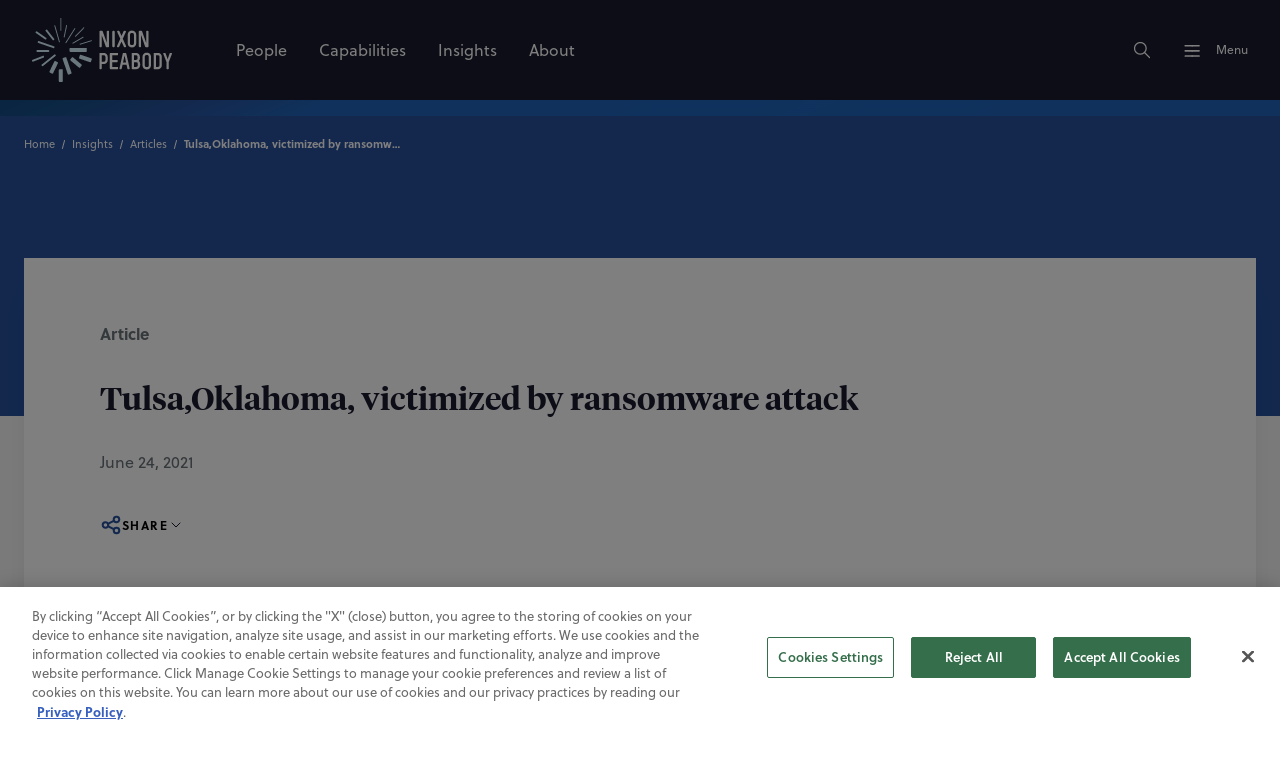

--- FILE ---
content_type: text/html; charset=utf-8
request_url: https://www.nixonpeabody.com/insights/articles/2021/06/24/tulsa-oklahoma-victimized-by-ransomware-attack
body_size: 16898
content:
<!DOCTYPE html><html lang="en"><head><meta charSet="utf-8"/><meta name="viewport" content="width=device-width, initial-scale=1"/><title>Tulsa,Oklahoma, victimized by ransomware attack - Nixon Peabody blog | Nixon Peabody LLP</title><meta name="description" content="On May 6, 2021, the city of Tulsa, Oklahoma, was hit by a ransomware attack that forced the city to shut down its network, disrupting municipal email communications and online bill payments."/><meta property="og:site_name" content="Nixon Peabody LLP"/><meta property="og:type" content="website"/><meta property="og:url" content="https://www.nixonpeabody.com/insights/articles/2021/06/24/tulsa-oklahoma-victimized-by-ransomware-attack"/><meta property="og:title" content="Tulsa,Oklahoma, victimized by ransomware attack - Nixon Peabody blog | Nixon Peabody LLP"/><meta property="og:description" content="On May 6, 2021, the city of Tulsa, Oklahoma, was hit by a ransomware attack that forced the city to shut down its network, disrupting municipal email communications and online bill payments."/><meta property="og:image" content="https://www.nixonpeabody.com/_next/image?url=%2F-%2Fmedia%2Fimages%2Fnixon-peabody%2Ftwitter-and-og-images%2Fpractice-areas-industries%2Fartificial-intelligence%2Faitechnologyabsract_g1148091792_og_1200x628.jpg&amp;w=1200&amp;q=75"/><meta property="og:image:alt" content="AI Technology Absract_G1148091792_OG_1200x628"/><meta name="twitter:card" content="summary_large_image"/><meta name="twitter:site" content="@NixonPeabodyLLP"/><meta name="twitter:url" content="https://www.nixonpeabody.com/insights/articles/2021/06/24/tulsa-oklahoma-victimized-by-ransomware-attack"/><meta name="twitter:title" content="Tulsa,Oklahoma, victimized by ransomware attack - Nixon Peabody blog | Nixon Peabody LLP"/><meta name="twitter:description" content="On May 6, 2021, the city of Tulsa, Oklahoma, was hit by a ransomware attack that forced the city to shut down its network, disrupting municipal email communications and online bill payments."/><meta name="twitter:image" content="https://www.nixonpeabody.com/_next/image?url=%2F-%2Fmedia%2Fimages%2Fnixon-peabody%2Ftwitter-and-og-images%2Fpractice-areas-industries%2Fartificial-intelligence%2Faitechnologyabsract_g1148091792_og_1200x628.jpg&amp;w=1200&amp;q=75"/><meta name="twitter:image:alt" content="AI Technology Absract_G1148091792_OG_1200x628"/><meta name="robots" content="index, follow"/><link rel="canonical" href="https://www.nixonpeabody.com/insights/articles/2021/06/24/tulsa-oklahoma-victimized-by-ransomware-attack"/><link rel="icon" href="/favicon.ico" sizes="any"/><link rel="icon" href="/images/icon.svg" type="image/svg+xml"/><link rel="apple-touch-icon" href="/images/apple-touch-icon.png"/><link crossorigin="use-credentials" rel="manifest" href="/manifest.webmanifest"/><link rel="preload" href="/-/media/homepage/logo.svg" as="image" fetchPriority="high"/><meta name="next-head-count" content="25"/><link data-next-font="size-adjust" rel="preconnect" href="/" crossorigin="anonymous"/><link rel="preload" href="/_next/static/css/ad51639d08be4552.css" as="style"/><link rel="stylesheet" href="/_next/static/css/ad51639d08be4552.css" data-n-g=""/><link rel="preload" href="/_next/static/css/d1f3b1de3342b896.css" as="style"/><link rel="stylesheet" href="/_next/static/css/d1f3b1de3342b896.css" data-n-p=""/><noscript data-n-css=""></noscript><script defer="" nomodule="" src="/_next/static/chunks/polyfills-c67a75d1b6f99dc8.js"></script><script src="/_next/static/chunks/webpack-a06fe140fe7e8fac.js" defer=""></script><script src="/_next/static/chunks/framework-fae63b21a27d6472.js" defer=""></script><script src="/_next/static/chunks/main-ea5aa28eea43bf08.js" defer=""></script><script src="/_next/static/chunks/pages/_app-f21fa590c58d2d27.js" defer=""></script><script src="/_next/static/chunks/356-ace355e8f20f6a0f.js" defer=""></script><script src="/_next/static/chunks/333-f36fd03832d73406.js" defer=""></script><script src="/_next/static/chunks/834-a91a96b03c8f3a69.js" defer=""></script><script src="/_next/static/chunks/pages/%5B%5B...path%5D%5D-d9b6859d936456df.js" defer=""></script><script src="/_next/static/BWJBxeIVIFSSv9-q6_asE/_buildManifest.js" defer=""></script><script src="/_next/static/BWJBxeIVIFSSv9-q6_asE/_ssgManifest.js" defer=""></script></head><body><div id="__next"><div class="non-footer"><header class="site-header siteHeader_header__lkCGt"><a class="siteHeader_skipMain__pIA68" id="skipMain" href="#main-content">Skip to main content</a><div class="site-header-bar siteHeader_headerBar__VZfSC "><div class="siteHeader_container__Vj1Ru center"><p class="siteHeader_logoLink__iFhA7"><a href="/" class="focusable invert-focus"><img alt="Nixon Peabody LLP" fetchPriority="high" width="140" height="64" decoding="async" data-nimg="1" style="color:transparent" src="/-/media/homepage/logo.svg"/></a></p><nav class="siteHeader_primaryNavigation__fU2CG"><ul><li><a title="People" target="" class="focusable invert-focus  navigationList_link__5jvlj" aria-hidden="false" aria-label="People" tabindex="0" href="/people"><span>People</span></a></li><li><a title="Capabilities" target="" class="focusable invert-focus  navigationList_link__5jvlj" aria-hidden="false" aria-label="Capabilities" tabindex="0" href="/capabilities"><span>Capabilities</span></a></li><li><a title="Insights" target="" class="focusable invert-focus  navigationList_link__5jvlj" aria-hidden="false" aria-label="Insights" tabindex="0" href="/insights"><span>Insights</span></a></li><li><a title="About Nixon Peabody" target="" class="focusable invert-focus  navigationList_link__5jvlj" aria-hidden="false" aria-label="About" tabindex="0" href="/about"><span>About</span></a></li></ul></nav><div class="siteHeader_controls__rNSjI"><button type="button" class="siteHeader_button__cMF8Z focusable invert-focus" aria-label="Search"><svg width="20" height="20" viewBox="0 0 24 24" xmlns="http://www.w3.org/2000/svg" class="svg-icon " xmlns:xlink="http://www.w3.org/1999/xlink"><path fill="none" stroke="var(--c-white)" d="m21 21-6-6m2-5a7 7 0 1 1-14 0 7 7 0 0 1 14 0z" stroke-width="1.5" stroke-linecap="round" stroke-linejoin="round"></path></svg></button><button type="button" class="siteHeader_button__cMF8Z focusable invert-focus" hidden="" aria-label="Close"><svg viewBox="0 0 200 200" xmlns="http://www.w3.org/2000/svg" class="siteHeader_menuIcon__opsSa siteHeader_active__IOC2E"><g stroke-width="6.5" stroke-linecap="round"><path d="M72 82.286h28.75" fill="var(--c-black)" fill-rule="evenodd" stroke="var(--c-white)"></path><path d="M100.75 103.714l72.482-.143c.043 39.398-32.284 71.434-72.16 71.434-39.878 0-72.204-32.036-72.204-71.554" fill="none" stroke="var(--c-white)"></path><path d="M72 125.143h28.75" fill="var(--c-black)" fill-rule="evenodd" stroke="var(--c-white)"></path><path d="M100.75 103.714l-71.908-.143c.026-39.638 32.352-71.674 72.23-71.674 39.876 0 72.203 32.036 72.203 71.554" fill="none" stroke="var(--c-white)"></path><path d="M100.75 82.286h28.75" fill="var(--c-black)" fill-rule="evenodd" stroke="var(--c-white)"></path><path d="M100.75 125.143h28.75" fill="var(--c-black)" fill-rule="evenodd" stroke="var(--c-white)"></path></g></svg></button><button type="button" class="siteHeader_button__cMF8Z focusable invert-focus" id="menu-button"><svg viewBox="0 0 200 200" xmlns="http://www.w3.org/2000/svg" class="siteHeader_menuIcon__opsSa "><g stroke-width="6.5" stroke-linecap="round"><path d="M72 82.286h28.75" fill="var(--c-black)" fill-rule="evenodd" stroke="var(--c-white)"></path><path d="M100.75 103.714l72.482-.143c.043 39.398-32.284 71.434-72.16 71.434-39.878 0-72.204-32.036-72.204-71.554" fill="none" stroke="var(--c-white)"></path><path d="M72 125.143h28.75" fill="var(--c-black)" fill-rule="evenodd" stroke="var(--c-white)"></path><path d="M100.75 103.714l-71.908-.143c.026-39.638 32.352-71.674 72.23-71.674 39.876 0 72.203 32.036 72.203 71.554" fill="none" stroke="var(--c-white)"></path><path d="M100.75 82.286h28.75" fill="var(--c-black)" fill-rule="evenodd" stroke="var(--c-white)"></path><path d="M100.75 125.143h28.75" fill="var(--c-black)" fill-rule="evenodd" stroke="var(--c-white)"></path></g></svg><span class="text-style:body-sm">Menu</span></button></div></div></div><div class="siteHeader_searchcontainer__qRcDj " role="dialog" aria-modal="true" tabindex="-1" hidden=""><form name="form" method="get" action="/search" class="siteSearch_siteSearchForm__vtzMn" id="site-search-form"><div class="narrow-center"><div class="siteSearch_searchBox__arinH"><label for="search-term" class="sr-only">Search</label><input type="text" placeholder="Search" name="q" class="siteSearch_search__YDP9V" id="search-term" autoComplete="off" tabindex="-1" aria-describedby="resultCount" value=""/><button type="submit" class="siteSearch_submit__NqzWX focusable invert-focus" aria-label="Search" tabindex="-1" id="site-search-submit"><svg width="28" height="28" viewBox="0 0 24 24" xmlns="http://www.w3.org/2000/svg" class="svg-icon " xmlns:xlink="http://www.w3.org/1999/xlink"><path fill="none" stroke="var(--c-white)" d="m21 21-6-6m2-5a7 7 0 1 1-14 0 7 7 0 0 1 14 0z" stroke-width="1.5" stroke-linecap="round" stroke-linejoin="round"></path></svg></button></div></div></form><div class="narrow-center siteSearch_resultsContainer__s05So"><section><div class="text-style:caps-lg siteSearch_title__tH9QY">Trending Topics</div><ul class="siteSearch_list__Uu4ar"></ul></section></div></div><aside class="siteHeader_menu__YMGug menu_menu__KS1oo  " role="dialog" aria-modal="true" aria-expanded="false"><section class="menu_top__clZtt animate-children " tabindex="-1"><nav class="menu_primaryNavigation__RGoP4"><ul><li><a title="People" target="" class="focusable invert-focus  navigationList_link__5jvlj" aria-hidden="false" aria-label="People" tabindex="0" href="/people"><span>People</span><svg width="24" height="24" viewBox="0 0 24 24" xmlns="http://www.w3.org/2000/svg" class="svg-icon navigationList_icon__qewQ3" xmlns:xlink="http://www.w3.org/1999/xlink"><path fill="none" stroke="var(--c-neutral-100)" d="M5 12h14m0 0-4 4m4-4-4-4" stroke-width="1.5" stroke-linecap="round" stroke-linejoin="round"></path></svg></a></li><li><a title="Capabilities" target="" class="focusable invert-focus  navigationList_link__5jvlj" aria-hidden="false" aria-label="Capabilities" tabindex="0" href="/capabilities"><span>Capabilities</span><svg width="24" height="24" viewBox="0 0 24 24" xmlns="http://www.w3.org/2000/svg" class="svg-icon navigationList_icon__qewQ3" xmlns:xlink="http://www.w3.org/1999/xlink"><path fill="none" stroke="var(--c-neutral-100)" d="M5 12h14m0 0-4 4m4-4-4-4" stroke-width="1.5" stroke-linecap="round" stroke-linejoin="round"></path></svg></a></li><li><a title="Insights" target="" class="focusable invert-focus  navigationList_link__5jvlj" aria-hidden="false" aria-label="Insights" tabindex="0" href="/insights"><span>Insights</span><svg width="24" height="24" viewBox="0 0 24 24" xmlns="http://www.w3.org/2000/svg" class="svg-icon navigationList_icon__qewQ3" xmlns:xlink="http://www.w3.org/1999/xlink"><path fill="none" stroke="var(--c-neutral-100)" d="M5 12h14m0 0-4 4m4-4-4-4" stroke-width="1.5" stroke-linecap="round" stroke-linejoin="round"></path></svg></a></li><li><a title="About Nixon Peabody" target="" class="focusable invert-focus  navigationList_link__5jvlj" aria-hidden="false" aria-label="About" tabindex="0" href="/about"><span>About</span><svg width="24" height="24" viewBox="0 0 24 24" xmlns="http://www.w3.org/2000/svg" class="svg-icon navigationList_icon__qewQ3" xmlns:xlink="http://www.w3.org/1999/xlink"><path fill="none" stroke="var(--c-neutral-100)" d="M5 12h14m0 0-4 4m4-4-4-4" stroke-width="1.5" stroke-linecap="round" stroke-linejoin="round"></path></svg></a></li></ul></nav><nav class="menu_secondaryNavigation__BRSoI"><ul><li><a title="Locations" target="" class="focusable invert-focus  navigationList_link__5jvlj" aria-hidden="false" aria-label="Locations" tabindex="0" href="/locations"><span>Locations</span></a></li><li><a title="Events" target="" class="focusable invert-focus  navigationList_link__5jvlj" aria-hidden="false" aria-label="Events" tabindex="0" href="/events"><span>Events</span></a></li><li><a title="Careers" target="" class="focusable invert-focus  navigationList_link__5jvlj" aria-hidden="false" aria-label="Careers" tabindex="0" href="/careers"><span>Careers</span></a></li><li><a title="Alumni" target="" class="focusable invert-focus  navigationList_link__5jvlj" aria-hidden="false" aria-label="Alumni" tabindex="0" href="/alumni"><span>Alumni</span></a></li><li><a title="" target="" class="focusable invert-focus  navigationList_link__5jvlj" aria-hidden="false" aria-label="Contact Us" tabindex="0" href="/contact-us"><span>Contact Us</span></a></li></ul></nav><nav class="menu_socialNavigation__LG5ze"><ul class="socialNavigation_socials__CfrwB"><li><a href="https://www.instagram.com/nixonpeabodyllp/" class="focusable invert-focus socialNavigation_socialLink__YzS27" title="Follow Nixon Peabody on Instagram" target="_blank" aria-label="Instagram" rel="noreferrer"><svg width="20" height="20" fill="transparent" viewBox="0 0 24 24" xmlns="http://www.w3.org/2000/svg" class="svg-icon " xmlns:xlink="http://www.w3.org/1999/xlink"><path fill="none" stroke="var(--c-white)" d="M4 4m0 4a4 4 0 0 1 4 -4h8a4 4 0 0 1 4 4v8a4 4 0 0 1 -4 4h-8a4 4 0 0 1 -4 -4z M12 12m-3 0a3 3 0 1 0 6 0a3 3 0 1 0 -6 0" stroke-width="1.25" stroke-linecap="round" stroke-linejoin="round"></path></svg></a></li><li><a href="https://www.linkedin.com/company/nixon-peabody" class="focusable invert-focus socialNavigation_socialLink__YzS27" title="Follow Nixon Peabody on LinkedIn" target="_blank" aria-label="Linkedin" rel="noreferrer"><svg width="20" height="20" viewBox="0 0 20 20" xmlns="http://www.w3.org/2000/svg" class="svg-icon " xmlns:xlink="http://www.w3.org/1999/xlink"><path fill="none" stroke="var(--c-white)" d="M6.8 9.2v4m0-6.4v.009M10 13.2v-4m3.2 4v-2.4a1.6 1.6 0 0 0-3.2 0M5.2 3.6h9.6a1.6 1.6 0 0 1 1.6 1.6v9.6a1.6 1.6 0 0 1-1.6 1.6H5.2a1.6 1.6 0 0 1-1.6-1.6V5.2a1.6 1.6 0 0 1 1.6-1.6z" stroke-width="1.25" stroke-linecap="round" stroke-linejoin="round"></path></svg></a></li><li><a href="https://twitter.com/NixonPeabodyLLP" class="focusable invert-focus socialNavigation_socialLink__YzS27" title="Follow Nixon Peabody on X" target="_blank" aria-label="Twitter" rel="noreferrer"><svg width="20" height="20" viewBox="0 0 24 24" xmlns="http://www.w3.org/2000/svg" class="svg-icon " xmlns:xlink="http://www.w3.org/1999/xlink"><path fill="none" stroke="var(--c-white)" d="M4,4l11.7,16H20L8.3,4H4zM4,20l6.8-6.8M13.2,10.8L20,4" stroke-width="1.25" stroke-linecap="round" stroke-linejoin="round"></path></svg></a></li></ul></nav></section><section class="menu_deep__sRiCm" tabindex="-1"><div class="animate-children "><section class="menuNavigation_section__PzGFG"><header><span class="text-style:heading-xs">Practices</span><p class="text-style:body-sm"><a title="View All Practices" target="" class="focusable text-link" aria-label="View All Practices" href="/capabilities#practices">View All</a></p></header><ul class="menuNavigation_sectionLinks__J1twX"><li><a title="View Affordable Housing" target="" class="focusable" aria-label="View Affordable Housing" href="/capabilities/practices/affordable-housing"><span>Affordable Housing</span></a></li><li><a title="View Community Development Finance" target="" class="focusable" aria-label="View Community Development Finance" href="/capabilities/practices/community-development-finance"><span>Community Development Finance</span></a></li><li><a title="View Corporate &amp; Finance" target="" class="focusable" aria-label="View Corporate &amp; Finance" href="/capabilities/practices/corporate-finance"><span>Corporate &amp; Finance</span></a></li><li><a title="View Cybersecurity &amp; Privacy" target="" class="focusable" aria-label="View Cybersecurity &amp; Privacy" href="/capabilities/practices/cybersecurity-and-data-privacy"><span>Cybersecurity &amp; Privacy</span></a></li><li><a title="View Entertainment practice" target="" class="focusable" aria-label="View Entertainment practice" href="/capabilities/practices/entertainment-and-media"><span>Entertainment &amp; Media</span></a></li><li><a title="View Environmental" target="" class="focusable" aria-label="View Environmental" href="/capabilities/practices/environmental"><span>Environmental</span></a></li><li><a title="View Franchising &amp; Distribution" target="" class="focusable" aria-label="View Franchising &amp; Distribution" href="/capabilities/practices/franchising-distribution"><span>Franchising &amp; Distribution</span></a></li><li><a title="View Government Investigations &amp; White Collar Defense" target="" class="focusable" aria-label="View Government Investigations &amp; White Collar Defense" href="/capabilities/practices/government-investigations-white-collar-defense"><span>Government Investigations &amp; White Collar Defense</span></a></li><li><a title="View Healthcare" target="" class="focusable" aria-label="View Healthcare" href="/capabilities/practices/healthcare-practice"><span>Healthcare</span></a></li><li><a title="View Intellectual Property" target="" class="focusable" aria-label="View Intellectual Property" href="/capabilities/practices/intellectual-property"><span>Intellectual Property</span></a></li><li><a title="View International Services" target="" class="focusable" aria-label="View International Services" href="/capabilities/practices/international-services"><span>International Services</span></a></li><li><a title="View Labor &amp; Employment" target="" class="focusable" aria-label="View Labor &amp; Employment" href="/capabilities/practices/labor-employment"><span>Labor, Employment, and Benefits</span></a></li><li><a title="View Litigation" target="" class="focusable" aria-label="View Litigation" href="/capabilities/practices/litigation"><span>Litigation</span></a></li><li><a title="View Private Wealth &amp; Advisory" target="" class="focusable" aria-label="View Private Wealth &amp; Advisory" href="/capabilities/practices/private-wealth-and-advisory"><span>Private Wealth &amp; Advisory</span></a></li><li><a title="View Project Finance" target="" class="focusable" aria-label="View Project Finance" href="/capabilities/practices/project-finance"><span>Project Finance</span></a></li><li><a title="View Public Finance" target="" class="focusable" aria-label="View Public Finance" href="/capabilities/practices/public-finance"><span>Public Finance</span></a></li><li><a title="View Real Estate Practice" target="" class="focusable" aria-label="View Real Estate Practice" href="/capabilities/practices/real-estate"><span>Real Estate</span></a></li><li><a title="View Regulatory &amp; Government Relations" target="" class="focusable" aria-label="View Regulatory &amp; Government Relations" href="/capabilities/practices/regulatory-and-government-relations"><span>Regulatory &amp; Government Relations</span></a></li></ul></section><section class="menuNavigation_section__PzGFG"><header><span class="text-style:heading-xs">Industries</span><p class="text-style:body-sm"><a title="View All Industries" target="" class="focusable text-link" aria-label="View All Industries" href="/capabilities/industries">View All</a></p></header><ul class="menuNavigation_sectionLinks__J1twX"><li><a title="View Aviation industry" target="" class="focusable" aria-label="View Aviation industry" href="/capabilities/practices/litigation/complex-disputes/aviation"><span>Aviation</span></a></li><li><a title="View Cannabis Industry" target="" class="focusable" aria-label="View Cannabis Industry" href="/capabilities/industries/cannabis"><span>Cannabis</span></a></li><li><a title="View Consumer Industry" target="" class="focusable" aria-label="View Consumer Industry" href="/capabilities/industries/consumer"><span>Consumer</span></a></li><li><a title="View Energy Industry" target="" class="focusable" aria-label="View Energy Industry" href="/capabilities/industries/energy"><span>Energy</span></a></li><li><a title="View Financial Services Industry" target="" class="focusable" aria-label="View Financial Services Industry" href="/capabilities/industries/financial-services"><span>Financial Services</span></a></li><li><a title="View Healthcare Industry" target="" class="focusable" aria-label="View Healthcare Industry" href="/capabilities/industries/healthcare-industry"><span>Healthcare</span></a></li><li><a title="View Higher Education Industry" target="" class="focusable" aria-label="View Higher Education Industry" href="/capabilities/industries/higher-education"><span>Higher Education</span></a></li><li><a title="View the Infrastructure Industry" target="" class="focusable" aria-label="View the Infrastructure Industry" href="/capabilities/industries/infrastructure-industry"><span>Infrastructure</span></a></li><li><a title="View the Manufacturing Industry" target="" class="focusable" aria-label="View the Manufacturing Industry" href="/capabilities/industries/manufacturing"><span>Manufacturing</span></a></li><li><a title="View Nonprofit industry" target="" class="focusable" aria-label="View Nonprofit industry" href="/capabilities/industries/nonprofit-organizations"><span>Nonprofit Organizations</span></a></li><li><a title="View the Real Estate Industry" target="" class="focusable" aria-label="View the Real Estate Industry" href="/capabilities/industries/real-estate"><span>Real Estate</span></a></li><li><a title="View Sports &amp; Stadiums industry" target="" class="focusable" aria-label="View Sports &amp; Stadiums industry" href="/capabilities/industries/sports-and-stadiums"><span>Sports &amp; Stadiums</span></a></li><li><a title="View the Technology Industry" target="" class="focusable" aria-label="View the Technology Industry" href="/capabilities/industries/technology"><span>Technology</span></a></li></ul></section><section class="menuNavigation_section__PzGFG"><header><span class="text-style:heading-xs">Value-Added Services</span><p class="text-style:body-sm"><a title="Learn more about Value-Added Services" target="" class="focusable text-link" aria-label="Learn more about Value-Added Services" href="/capabilities/value-added-services">View All</a></p></header><ul class="menuNavigation_sectionLinks__J1twX"><li><a title="Learn More About Value-Added Services" target="" class="focusable" aria-label="Learn More About Value-Added Services" href="/capabilities/value-added-services"><span>Alternative Fee Arrangements</span><p class="text-style:body-sm menuNavigation_linkDescription__7NdkE">Developing innovative pricing structures and alternative fee agreement models that deliver additional value for our clients.</p></a></li><li><a title="Learn More About Continuing Education" target="" class="focusable" aria-label="Learn More About Continuing Education" href="/capabilities/value-added-services/continuing-education"><span>Continuing Education</span><p class="text-style:body-sm menuNavigation_linkDescription__7NdkE">Advancing professional knowledge and offering credits for attorneys, staff and other professionals.</p></a></li><li><a title="Learn More About Value-Added Services" target="" class="focusable" aria-label="Learn More About Value-Added Services" href="/capabilities/value-added-services"><span>Crisis Advisory</span><p class="text-style:body-sm menuNavigation_linkDescription__7NdkE">Helping clients respond correctly when a crisis occurs.</p></a></li><li><a title="Learn more about DEI Strategic Services" target="" class="focusable" aria-label="Learn more about DEI Strategic Services" href="/capabilities/practices/labor-employment/dei-strategic-services"><span>DEI Strategic Services</span><p class="text-style:body-sm menuNavigation_linkDescription__7NdkE">Providing our clients with legal, strategic, and practical advice to make transformational changes in their organizations.</p></a></li><li><a title="Learn More About Value-Added Services" target="" class="focusable" aria-label="Learn More About Value-Added Services" href="/capabilities/value-added-services"><span>eDiscovery</span><p class="text-style:body-sm menuNavigation_linkDescription__7NdkE">Leveraging law and technology to deliver sound solutions.</p></a></li><li><a title="View Environmental, Social, and Governance (ESG)" target="" class="focusable" aria-label="View Environmental, Social, and Governance (ESG)" href="/capabilities/practices/corporate-finance/environmental-social-and-governance"><span>Environmental, Social, and Governance (ESG)</span><p class="text-style:body-sm menuNavigation_linkDescription__7NdkE">We help clients create positive return on investments in people, products, and the planet.</p></a></li><li><a title="Learn more about our Global Services" target="" class="focusable" aria-label="Learn more about our Global Services" href="/capabilities/practices/international-services"><span>Global Services</span><p class="text-style:body-sm menuNavigation_linkDescription__7NdkE">Delivering seamless service through partnerships across the globe.</p></a></li><li><a title="Learn More About Value-Added Services" target="" class="focusable" aria-label="Learn More About Value-Added Services" href="/capabilities/value-added-services"><span>Innovation</span><p class="text-style:body-sm menuNavigation_linkDescription__7NdkE">Leveraging leading-edge technology to guide change and create seamless, collaborative experiences for clients and attorneys.</p></a></li><li><a href="https://ipedconference.com/index.html" class="focusable" title="Learn more about IPED" target="_blank" rel="noopener noreferrer" aria-label="Learn more about IPED"><span>IPED</span><p class="text-style:body-sm menuNavigation_linkDescription__7NdkE">Industry-leading conferences focused on affordable housing, tax credits, and more.</p></a></li><li><a title="Learn more about Value-Added Services" target="" class="focusable" aria-label="Learn more about Value-Added Services" href="/capabilities/value-added-services"><span>Legal Project Management</span><p class="text-style:body-sm menuNavigation_linkDescription__7NdkE">Providing actionable information to support strategic decision-making.</p></a></li><li><a title="Learn more about our commitment to sustainability" target="" class="focusable" aria-label="Learn more about our commitment to sustainability" href="/about/sustainability"><span>Legally Green</span><p class="text-style:body-sm menuNavigation_linkDescription__7NdkE">Teaming with clients to advance sustainable projects, mitigate the effects of climate change, and protect our planet.</p></a></li><li><a href="https://www.nixonpeabodytrustcompany.com/" class="focusable" title="Learn more about Nixon Peabody Trust Company" target="" aria-label="Learn more about Nixon Peabody Trust Company"><span>Nixon Peabody Trust Company</span><p class="text-style:body-sm menuNavigation_linkDescription__7NdkE">Offering a range of investment management and fiduciary services.</p></a></li><li><a title="Learn more about NP Capital Connector" target="" class="focusable" aria-label="Learn more about NP Capital Connector" href="/capabilities/practices/corporate-finance/np-capital-connector-npcc"><span>NP Capital Connector</span><p class="text-style:body-sm menuNavigation_linkDescription__7NdkE">Bringing together companies and investors for tomorrow’s new deals.</p></a></li><li><a title="Learn more about Value-Added Services" target="" class="focusable" aria-label="Learn more about Value-Added Services" href="/capabilities/value-added-services"><span>NP Second Opinion</span><p class="text-style:body-sm menuNavigation_linkDescription__7NdkE">Offering fresh insights on cases that are delayed, over budget, or off-target from the desired resolution.</p></a></li><li><a title="Learn more about NP Trial" target="" class="focusable" aria-label="Learn more about NP Trial" href="/capabilities/practices/litigation/np-trial"><span>NP Trial</span><p class="text-style:body-sm menuNavigation_linkDescription__7NdkE">Courtroom-ready lawyers who can resolve disputes early on clients’ terms or prevail at trial before a judge or jury.</p></a></li><li><a title="Learn more about our commitment to Social Impact" target="" class="focusable" aria-label="Learn more about our commitment to Social Impact" href="/about/social-impact"><span>Social Impact</span><p class="text-style:body-sm menuNavigation_linkDescription__7NdkE">Creating positive impact in our communities through increasing equity, access, and opportunity.</p></a></li><li><a title="View Women in Dealmaking" target="" class="focusable" aria-label="View Women in Dealmaking" href="/capabilities/practices/corporate-finance/women-in-dealmaking"><span>Women in Dealmaking</span><p class="text-style:body-sm menuNavigation_linkDescription__7NdkE">We provide strategic counsel on complex corporate transactions and unite dynamic women in the dealmaking arena.</p></a></li></ul></section></div></section></aside></header><main id="main-content"><section class="bg-frost contentDetailHero_container__vbbuV"><script type="application/ld+json">{
  "@context": "https://schema.org",
  "@type": "Article",
  "mainEntityOfPage": {
    "@type": "WebPage",
    "@id": "https://www.nixonpeabody.com/insights/articles/2021/06/24/tulsa-oklahoma-victimized-by-ransomware-attack"
  },
  "headline": "Tulsa,Oklahoma, victimized by ransomware attack",
  "publisher": {
    "@type": "Organization",
    "name": "Nixon Peabody",
    "logo": {
      "@type": "ImageObject",
      "url": "https://www.nixonpeabody.com/images/logo.svg"
    }
  },
  "datePublished": "2021-6-24",
  "articleBody": "On May 6, 2021, the city of Tulsa, Oklahoma, was hit by a ransomware attack that forced the city to shut down its network, disrupting municipal email communications and online bill payments.",
  "isAccessibleForFree": true,
  "inLanguage": "en-US",
  "author": [
    {
      "@type": "Person",
      "name": "Jason Kravitz",
      "url": "https://www.nixonpeabody.com/people/kravitz-jason-c"
    }
  ]
}</script><div class="color-block color-block--azure contentDetailHero_imageWrapper__LY6DX"><div class="bg-azure center contentDetailHero_breadcrumbs__4prbx"><nav aria-label="Breadcrumb" class="center breadcrumbs_breadcrumbs__0o4xS bg-azure"><script type="application/ld+json">{
  "@context": "https://schema.org",
  "@type": "BreadcrumbList",
  "itemListElement": [
    {
      "@type": "ListItem",
      "position": 1,
      "name": "Home",
      "item": "https://www.nixonpeabody.com/"
    },
    {
      "@type": "ListItem",
      "position": 2,
      "name": "Insights",
      "item": "https://www.nixonpeabody.com/insights"
    },
    {
      "@type": "ListItem",
      "position": 3,
      "name": "Articles",
      "item": "https://www.nixonpeabody.com/insights/articles"
    },
    {
      "@type": "ListItem",
      "position": 4,
      "name": "Tulsa,Oklahoma, victimized by ransomware attack",
      "item": "https://www.nixonpeabody.com/insights/articles/2021/06/24/tulsa-oklahoma-victimized-by-ransomware-attack"
    }
  ]
}</script><ol class="breadcrumbs_list__nLt9l"><li class="breadcrumbs_item__W4wrK"><a class="breadcrumbs_link__eokAx" href="/">Home</a></li><li class="breadcrumbs_item__W4wrK"><a class="breadcrumbs_link__eokAx" href="/insights">Insights</a></li><li class="breadcrumbs_item__W4wrK"><a class="breadcrumbs_link__eokAx" href="/insights/articles">Articles</a></li><li class="breadcrumbs_item__W4wrK"><p class="breadcrumbs_link__eokAx breadcrumbs_desktopLink__0RS7j" aria-current="page">Tulsa,Oklahoma, victimized by ransomware attack</p><a class="breadcrumbs_link__eokAx breadcrumbs_mobileLink__1Dep7" aria-current="page" href="/insights/articles"><span class="breadcrumbs_previous__SV8GK"></span>Articles</a></li></ol></nav></div></div><div class=" contentDetailHero_boxWrapper__Fv53D"><div class="center contentDetailHero_box__AtsIv"><div class="narrow-center contentDetailHero_text__Zam05"><p class="contentDetailHero_eyebrow__OTPpZ"><span class="contentDetailHero_type__PXsAw">Article</span> <!-- --> </p><h1 class="text-style:heading-xs contentDetailHero_title__pqEqC">Tulsa,Oklahoma, victimized by ransomware attack</h1><p>June 24, 2021</p><div style="position:relative;width:fit-content"><button aria-haspopup="true" aria-controls="menu--:R8pd6:" class="text-style:body-sm focusable socialShare_shareButton__j5DQa contentDetailHero_socialShareButton__ccfzH " id="menu-button--menu--:R8pd6:" type="button" data-reach-menu-button=""><svg width="22" height="22" viewBox="0 0 16 16" xmlns="http://www.w3.org/2000/svg" class="svg-icon " xmlns:xlink="http://www.w3.org/1999/xlink"><path fill="none" stroke="var(--c-blue-20)" d="m5.8 7.133 4.4-2.266m-4.4 4 4.4 2.266M6 8a2 2 0 1 1-4 0 2 2 0 0 1 4 0zm8-4a2 2 0 1 1-4 0 2 2 0 0 1 4 0zm0 8a2 2 0 1 1-4 0 2 2 0 0 1 4 0z" stroke-width="1.5" stroke-linecap="round" stroke-linejoin="round"></path></svg><span>Share</span><svg width="16" height="16" viewBox="0 0 24 24" xmlns="http://www.w3.org/2000/svg" class="svg-icon " xmlns:xlink="http://www.w3.org/1999/xlink"><path fill="none" stroke="var(--c-neutral-10)" d="m6 9 6 6 6-6" stroke-width="1.5" stroke-linecap="round" stroke-linejoin="round"></path></svg></button><div hidden="" class="socialShare_popover__7V1ZU " data-reach-menu-popover=""><div aria-labelledby="menu-button--menu--:R8pd6:" role="menu" tabindex="-1" class="socialShare_list__THG_p " id="menu--:R8pd6:" data-reach-menu-items=""><a role="menuitem" tabindex="-1" class="text-style:body-sm " href="https://www.linkedin.com/shareArticle?mini=true&amp;url=" target="_blank" data-reach-menu-link="" data-selected="" data-valuetext="" data-reach-menu-item="">LinkedIn</a><a role="menuitem" tabindex="-1" class="text-style:body-sm " href="https://twitter.com/intent/tweet?url=" target="_blank" data-reach-menu-link="" data-selected="" data-valuetext="" data-reach-menu-item="">X (Twitter)</a><a role="menuitem" tabindex="-1" class="text-style:body-sm " href="mailto:?body=" target="_blank" data-reach-menu-link="" data-selected="" data-valuetext="" data-reach-menu-item="">Email</a><a role="menuitem" tabindex="-1" class="text-style:body-sm " href="#" data-reach-menu-link="" data-selected="" data-valuetext="" data-reach-menu-item="">Copy URL</a></div></div></div></div></div></div></section><section class="contentDetailSummary_container__lCAoz"><div class="narrow-center"><div class="contentDetailSummary_grid__2CC8h"><div class="contentDetailSummary_leftContent__bZQqR"><div class="formatted-type contentDetailSummary_summary__CX5bY">On May 6, 2021, the city of Tulsa, Oklahoma, was hit by a ransomware attack that forced the city to shut down its network, disrupting municipal email communications and online bill payments.</div></div><div class="undefined contentDetailSummary_authorContainer__m4hdG"><h2 class="text-style:caps-lg">Authors</h2><ul class="contentDetailSummary_authorList__TI_yg"><li><div class="card authorCard_card__LfH_M " data-tracking-payload="{&quot;eventType&quot;:&quot;bio_click&quot;,&quot;payload&quot;:{&quot;bio_name&quot;:&quot;Jason C. Kravitz&quot;,&quot;practice_area&quot;:&quot;Cybersecurity &amp; Privacy&quot;,&quot;content_type&quot;:&quot;bio&quot;,&quot;url_path&quot;:&quot;/people/kravitz-jason-c&quot;}}"><div><h3 class="text-style:heading-xxs"><a href="/people/kravitz-jason-c"><a class="focusable authorCard_namelink__4haho"><span class="authorCard_nameText__Bv9YM">Jason C. Kravitz</span><svg width="30" height="30" viewBox="0 0 24 24" xmlns="http://www.w3.org/2000/svg" class="svg-icon animated authorCard_icon__AIA0A" xmlns:xlink="http://www.w3.org/1999/xlink"><path fill="none" stroke="var(--c-black)" d="M5 12h14m0 0-4 4m4-4-4-4" stroke-width="1.5" stroke-linecap="round" stroke-linejoin="round"></path></svg></a></a></h3><div class="card_text__y_d1b"><div class="authorCard_subheading__wNQmF">Partner / Leader, Cybersecurity & Privacy</div><ul class="authorCard_contactDetails__NmMt_"><li><a href="tel:+16173451318" class="focusable focus-inner authorCard_disclaimer__jL_Vl authorCard_hoverDark__uUxYb" role="button"><svg width="20" height="20" viewBox="0 0 24 24" xmlns="http://www.w3.org/2000/svg" class="svg-icon " xmlns:xlink="http://www.w3.org/1999/xlink"><path fill="none" stroke="var(--c-neutral-20)" d="M5 4h4l2 5-2.5 1.5a11 11 0 0 0 5 5L15 13l5 2v4a2 2 0 0 1-2 2A16 16 0 0 1 3 6a2 2 0 0 1 2-2" stroke-width="1.5" stroke-linecap="round" stroke-linejoin="round"></path></svg><div class="focusable-content undefined"><span class="font-weight:bold">Office</span>+1 617.345.1318</div></a></li><li><a href="mailto:jkravitz@nixonpeabody.com" class="focusable focus-inner authorCard_disclaimer__jL_Vl authorCard_hoverDark__uUxYb" role="button"><svg width="20" height="20" viewBox="0 0 24 24" xmlns="http://www.w3.org/2000/svg" class="svg-icon " xmlns:xlink="http://www.w3.org/1999/xlink"><path fill="none" stroke="var(--c-neutral-20)" d="M21 7a2 2 0 0 0-2-2H5a2 2 0 0 0-2 2m18 0v10a2 2 0 0 1-2 2H5a2 2 0 0 1-2-2V7m18 0-9 6-9-6" stroke-width="1.5" stroke-linecap="round" stroke-linejoin="round"></path></svg><div><span class="focusable-content">jkravitz@nixonpeabody.com</span></div></a></li></ul></div></div><div class="authorCard_image__fOn_J card_image__5mzyB"><img alt="Jason C. Kravitz" loading="lazy" decoding="async" data-nimg="fill" style="position:absolute;height:100%;width:100%;left:0;top:0;right:0;bottom:0;object-fit:cover;object-position:center;color:transparent" sizes="25rem" srcSet="/_next/image?url=%2F-%2Fmedia%2Fbio-headshots%2Fk%2Fkravitz-jason-c.jpg%3Fh%3D1500%26w%3D2100%26hash%3D4D0B98F1771945EF955D6A69A97CE20E&amp;w=16&amp;q=75 16w, /_next/image?url=%2F-%2Fmedia%2Fbio-headshots%2Fk%2Fkravitz-jason-c.jpg%3Fh%3D1500%26w%3D2100%26hash%3D4D0B98F1771945EF955D6A69A97CE20E&amp;w=32&amp;q=75 32w, /_next/image?url=%2F-%2Fmedia%2Fbio-headshots%2Fk%2Fkravitz-jason-c.jpg%3Fh%3D1500%26w%3D2100%26hash%3D4D0B98F1771945EF955D6A69A97CE20E&amp;w=48&amp;q=75 48w, /_next/image?url=%2F-%2Fmedia%2Fbio-headshots%2Fk%2Fkravitz-jason-c.jpg%3Fh%3D1500%26w%3D2100%26hash%3D4D0B98F1771945EF955D6A69A97CE20E&amp;w=64&amp;q=75 64w, /_next/image?url=%2F-%2Fmedia%2Fbio-headshots%2Fk%2Fkravitz-jason-c.jpg%3Fh%3D1500%26w%3D2100%26hash%3D4D0B98F1771945EF955D6A69A97CE20E&amp;w=96&amp;q=75 96w, /_next/image?url=%2F-%2Fmedia%2Fbio-headshots%2Fk%2Fkravitz-jason-c.jpg%3Fh%3D1500%26w%3D2100%26hash%3D4D0B98F1771945EF955D6A69A97CE20E&amp;w=128&amp;q=75 128w, /_next/image?url=%2F-%2Fmedia%2Fbio-headshots%2Fk%2Fkravitz-jason-c.jpg%3Fh%3D1500%26w%3D2100%26hash%3D4D0B98F1771945EF955D6A69A97CE20E&amp;w=256&amp;q=75 256w, /_next/image?url=%2F-%2Fmedia%2Fbio-headshots%2Fk%2Fkravitz-jason-c.jpg%3Fh%3D1500%26w%3D2100%26hash%3D4D0B98F1771945EF955D6A69A97CE20E&amp;w=384&amp;q=75 384w, /_next/image?url=%2F-%2Fmedia%2Fbio-headshots%2Fk%2Fkravitz-jason-c.jpg%3Fh%3D1500%26w%3D2100%26hash%3D4D0B98F1771945EF955D6A69A97CE20E&amp;w=640&amp;q=75 640w, /_next/image?url=%2F-%2Fmedia%2Fbio-headshots%2Fk%2Fkravitz-jason-c.jpg%3Fh%3D1500%26w%3D2100%26hash%3D4D0B98F1771945EF955D6A69A97CE20E&amp;w=750&amp;q=75 750w, /_next/image?url=%2F-%2Fmedia%2Fbio-headshots%2Fk%2Fkravitz-jason-c.jpg%3Fh%3D1500%26w%3D2100%26hash%3D4D0B98F1771945EF955D6A69A97CE20E&amp;w=828&amp;q=75 828w, /_next/image?url=%2F-%2Fmedia%2Fbio-headshots%2Fk%2Fkravitz-jason-c.jpg%3Fh%3D1500%26w%3D2100%26hash%3D4D0B98F1771945EF955D6A69A97CE20E&amp;w=1080&amp;q=75 1080w, /_next/image?url=%2F-%2Fmedia%2Fbio-headshots%2Fk%2Fkravitz-jason-c.jpg%3Fh%3D1500%26w%3D2100%26hash%3D4D0B98F1771945EF955D6A69A97CE20E&amp;w=1200&amp;q=75 1200w, /_next/image?url=%2F-%2Fmedia%2Fbio-headshots%2Fk%2Fkravitz-jason-c.jpg%3Fh%3D1500%26w%3D2100%26hash%3D4D0B98F1771945EF955D6A69A97CE20E&amp;w=1920&amp;q=75 1920w, /_next/image?url=%2F-%2Fmedia%2Fbio-headshots%2Fk%2Fkravitz-jason-c.jpg%3Fh%3D1500%26w%3D2100%26hash%3D4D0B98F1771945EF955D6A69A97CE20E&amp;w=2048&amp;q=75 2048w, /_next/image?url=%2F-%2Fmedia%2Fbio-headshots%2Fk%2Fkravitz-jason-c.jpg%3Fh%3D1500%26w%3D2100%26hash%3D4D0B98F1771945EF955D6A69A97CE20E&amp;w=3840&amp;q=75 3840w" src="/_next/image?url=%2F-%2Fmedia%2Fbio-headshots%2Fk%2Fkravitz-jason-c.jpg%3Fh%3D1500%26w%3D2100%26hash%3D4D0B98F1771945EF955D6A69A97CE20E&amp;w=3840&amp;q=75"/></div></div></li></ul></div></div></div></section><article class="narrow-center contentDetail_container__Fa7KN"><div><section class="center formatted-type copyBlock_copyBlock__i_fbP  copyBlock_singleColumn__ErLc_"><p>On May 6, 2021, the city of Tulsa, Oklahoma, was hit by a ransomware attack that forced the city to shut down its network, disrupting municipal email communications and online bill payments.&nbsp; City-operated websites, including the Tulsa Police Department website, were also affected.&nbsp; The attack has been blamed on Conti, a well-known and sophisticated form of ransomware believed to have been developed by Russian hackers.</p><p>According to a <a href="https://www.cityoftulsa.org/press-room/city-of-tulsa-ransomware-update-june-23-2021/">press release</a> issued by the City of Tulsa, more than 18,000 files—including thousands of Tulsa police citations—were pilfered in the May 6 cyberattack and shared on the dark web earlier this week.&nbsp; Police citations often contain personally identifiable information (“PII”) such as name, date of birth, residential address, and driver’s license number—but should not contain any social security numbers.&nbsp; The city is warning anyone who has filed a police report, received a police citation, or made a payment to the city to take appropriate precautions and monitor their accounts.</p><p>Experts warn that—while certain information may seem anodyne—criminals can still use it to tailor attacks and leverage social engineering to deceive victims through phishing emails and other scams.</p><p>This incident is a reminder that no organization—even state and municipal governments—is immune from cybercriminals and ransomware.&nbsp;</p></section></div><aside class="contentDetail_sidebar__Dd_r5"><h2 class="text-style:caps-lg">Practices</h2><div class="tagList_tagContainer__z_xFY"><a href="/capabilities/practices/cybersecurity-and-data-privacy" class="tag_tag__3X1Lz focusable text-style:body-sm-bold undefined"><span>Cybersecurity &amp; Privacy</span></a></div></aside></article><section class="center formatted-type copyBlock_copyBlock__i_fbP  copyBlock_singleColumn__ErLc_"><span class="text-style--disclaimer">The foregoing has been prepared for the general information of clients and friends of the firm. It is not meant to provide legal advice with respect to any specific matter and should not be acted upon without professional counsel. If you have any questions or require any further information regarding these or other related matters, please contact your regular Nixon Peabody LLP representative. This material may be considered advertising under certain rules of professional conduct.</span></section><div></div></main></div><div class="footer-container" tabindex="-1"><div class="singleCTABar_banner__w0BIS bg-charcoal"><p class="center singleCTABar_container__FS1fh"><span>Subscribe to stay informed of the latest legal news, alerts, and business trends.</span><a href="https://nixonpeabody.concep.com/preferences/nixonpeabody/signup" class="text-style:caps-lg singleCTABar_button__1_4zn" title="Subscribe to Nixon Peabody mailing lists" target="_blank" rel="noopener noreferrer">Subscribe</a></p></div><footer class="siteFooter_footer__qgsou"><div class="center siteFooter_content__B8L38"><div class="siteFooter_navigation__OYB_W"><nav class="siteFooter_primary__I8aIA"><ul><li><a title="People" target="" class="focusable invert-focus  navigationList_link__5jvlj" aria-hidden="false" aria-label="People" tabindex="0" href="/people"><span>People</span></a></li><li><a title="Capabilities" target="" class="focusable invert-focus  navigationList_link__5jvlj" aria-hidden="false" aria-label="Capabilities" tabindex="0" href="/capabilities"><span>Capabilities</span></a></li><li><a title="Insights" target="" class="focusable invert-focus  navigationList_link__5jvlj" aria-hidden="false" aria-label="Insights" tabindex="0" href="/insights"><span>Insights</span></a></li><li><a title="About Nixon Peabody" target="" class="focusable invert-focus  navigationList_link__5jvlj" aria-hidden="false" aria-label="About" tabindex="0" href="/about"><span>About</span></a></li></ul></nav><nav class="siteFooter_secondary__rQ8sH"><ul><li><a title="Locations" target="" class="focusable invert-focus  navigationList_link__5jvlj" aria-hidden="false" aria-label="Locations" tabindex="0" href="/locations"><span>Locations</span></a></li><li><a title="Events" target="" class="focusable invert-focus  navigationList_link__5jvlj" aria-hidden="false" aria-label="Events" tabindex="0" href="/events"><span>Events</span></a></li><li><a title="Careers" target="" class="focusable invert-focus  navigationList_link__5jvlj" aria-hidden="false" aria-label="Careers" tabindex="0" href="/careers"><span>Careers</span></a></li><li><a title="Alumni" target="" class="focusable invert-focus  navigationList_link__5jvlj" aria-hidden="false" aria-label="Alumni" tabindex="0" href="/alumni"><span>Alumni</span></a></li><li><a title="" target="" class="focusable invert-focus  navigationList_link__5jvlj" aria-hidden="false" aria-label="Contact Us" tabindex="0" href="/contact-us"><span>Contact Us</span></a></li></ul></nav></div><div class="siteFooter_location__Qhme0"></div><div aria-label="tertiary" class="siteFooter_tertiary__Po3mu"><nav class="siteFooter_utility__vNXXu"><ul><li><a href="javascript:Optanon.ToggleInfoDisplay()" class="focusable invert-focus  navigationList_link__5jvlj" aria-hidden="false" aria-label="Cookie Preferences" tabindex="0"><span>Cookie Preferences</span></a></li><li><a title="Nixon Peabody Privacy Policy" target="" class="focusable invert-focus  navigationList_link__5jvlj" aria-hidden="false" aria-label="Privacy Policy" tabindex="0" href="/privacy-policy"><span>Privacy Policy</span></a></li><li><a title="Nixon Peabody Terms of Use" target="" class="focusable invert-focus  navigationList_link__5jvlj" aria-hidden="false" aria-label="Terms of Use " tabindex="0" href="/terms-of-use"><span>Terms of Use </span></a></li><li><a title="Clieck herer to navigate to and read our Accessibility Statement" target="" class="focusable invert-focus  navigationList_link__5jvlj" aria-hidden="false" aria-label="Accessibility Statement" tabindex="0" href="/accessibility-statement"><span>Accessibility Statement</span></a></li><li><a title="Nixon Peabody Statement of Client Rights" target="" class="focusable invert-focus  navigationList_link__5jvlj" aria-hidden="false" aria-label="Statement of Client Rights" tabindex="0" href="/statement-of-client-rights"><span>Statement of Client Rights</span></a></li><li><a title="Nixon Peabody Supplier Code of Conduct" target="" class="focusable invert-focus  navigationList_link__5jvlj" aria-hidden="false" aria-label="Supplier Code of Conduct" tabindex="0" href="/supplier-code-of-conduct"><span>Supplier Code of Conduct</span></a></li><li><a title="Nixon Peabody International LLC" target="" class="focusable invert-focus  navigationList_link__5jvlj" aria-hidden="false" aria-label="Nixon Peabody International LLP" tabindex="0" href="/np-international-llp"><span>Nixon Peabody International LLP</span></a></li><li><a href="https://app.trustreporter.com/TRv5/?bankabvr=NPTRUSTCO" class="focusable invert-focus  navigationList_link__5jvlj" title="Nixon Peabody Trust Company Client Portal" target="_blank" rel="noopener noreferrer" aria-hidden="false" aria-label="PAL" tabindex="0"><span>PAL</span></a></li></ul><span class="siteFooter_copyright__8i45d">© 2026 Nixon Peabody.  All rights reserved</span></nav><nav><ul class="socialNavigation_socials__CfrwB"><li><a href="https://www.instagram.com/nixonpeabodyllp/" class="focusable invert-focus socialNavigation_socialLink__YzS27" title="Follow Nixon Peabody on Instagram" target="_blank" aria-label="Instagram" rel="noreferrer"><svg width="20" height="20" fill="transparent" viewBox="0 0 24 24" xmlns="http://www.w3.org/2000/svg" class="svg-icon " xmlns:xlink="http://www.w3.org/1999/xlink"><path fill="none" stroke="var(--c-white)" d="M4 4m0 4a4 4 0 0 1 4 -4h8a4 4 0 0 1 4 4v8a4 4 0 0 1 -4 4h-8a4 4 0 0 1 -4 -4z M12 12m-3 0a3 3 0 1 0 6 0a3 3 0 1 0 -6 0" stroke-width="1.25" stroke-linecap="round" stroke-linejoin="round"></path></svg></a></li><li><a href="https://www.linkedin.com/company/nixon-peabody" class="focusable invert-focus socialNavigation_socialLink__YzS27" title="Follow Nixon Peabody on LinkedIn" target="_blank" aria-label="Linkedin" rel="noreferrer"><svg width="20" height="20" viewBox="0 0 20 20" xmlns="http://www.w3.org/2000/svg" class="svg-icon " xmlns:xlink="http://www.w3.org/1999/xlink"><path fill="none" stroke="var(--c-white)" d="M6.8 9.2v4m0-6.4v.009M10 13.2v-4m3.2 4v-2.4a1.6 1.6 0 0 0-3.2 0M5.2 3.6h9.6a1.6 1.6 0 0 1 1.6 1.6v9.6a1.6 1.6 0 0 1-1.6 1.6H5.2a1.6 1.6 0 0 1-1.6-1.6V5.2a1.6 1.6 0 0 1 1.6-1.6z" stroke-width="1.25" stroke-linecap="round" stroke-linejoin="round"></path></svg></a></li><li><a href="https://twitter.com/NixonPeabodyLLP" class="focusable invert-focus socialNavigation_socialLink__YzS27" title="Follow Nixon Peabody on X" target="_blank" aria-label="Twitter" rel="noreferrer"><svg width="20" height="20" viewBox="0 0 24 24" xmlns="http://www.w3.org/2000/svg" class="svg-icon " xmlns:xlink="http://www.w3.org/1999/xlink"><path fill="none" stroke="var(--c-white)" d="M4,4l11.7,16H20L8.3,4H4zM4,20l6.8-6.8M13.2,10.8L20,4" stroke-width="1.25" stroke-linecap="round" stroke-linejoin="round"></path></svg></a></li></ul></nav></div></div></footer></div></div><script id="__NEXT_DATA__" type="application/json">{"props":{"pageProps":{"locale":"en","layoutData":{"sitecore":{"context":{"pageEditing":false,"site":{"name":"MainSite"},"pageState":"normal","language":"en","itemPath":"/insights/articles/2021/06/24/tulsa-oklahoma-victimized-by-ransomware-attack","metadata":{"ogTitle":"Tulsa,Oklahoma, victimized by ransomware attack - Nixon Peabody blog","ogImage":"/-/media/images/nixon-peabody/twitter-and-og-images/practice-areas-industries/artificial-intelligence/aitechnologyabsract_g1148091792_og_1200x628.jpg?sc_lang=en","ogUrl":"","ogDescription":"On May 6, 2021, the city of Tulsa, Oklahoma, was hit by a ransomware attack that forced the city to shut down its network, disrupting municipal email communications and online bill payments.","cwl":"false","seoCanonical":""},"siteSettings":{"gTMID":"GTM-TQV2K4W","addThisID":"BAEF3D97"},"contactDisclaimer":{"title":"Disclaimer","body":"\u003cp\u003eWhile you are welcome to contact an attorney at Nixon Peabody LLP, you should be aware that this Web site presents general information about Nixon Peabody LLP and is not intended as legal advice, nor should you consider it as such. You should not act upon this information without seeking professional counsel.\u003c/p\u003e\n\u003cp\u003e\u0026nbsp;\u003c/p\u003e\n\u003cp\u003ePlease keep in mind that merely contacting Nixon Peabody LLP will not establish an attorney-client relationship. Nixon Peabody LLP cannot represent you until the firm knows there would not be a conflict of interest and the firm determines that it is otherwise able to accept the engagement. Accordingly, please do not send Nixon Peabody LLP any information or documents until a formal attorney-client relationship has been established through an interview with an attorney and you receive authorization in the form of an engagement letter from Nixon Peabody LLP. Any information or documents sent prior to your receipt of an engagement letter cannot be treated as confidences, secrets, or protected information of any nature.\u003c/p\u003e\n\u003cp\u003e\u0026nbsp;\u003c/p\u003e\n\u003cp\u003eClicking on the link below acknowledges that you understand and agree with this notice.\u003c/p\u003e"},"siteHeaderLogo":{"logoImage":"/-/media/homepage/logo.svg"},"languages":["en"]},"route":{"name":"tulsa-oklahoma-victimized-by-ransomware-attack","displayName":"Tulsa Oklahoma Victimized By Ransomware Attack","fields":{"heroBackgroundColor":{"id":"877afc1d-ca01-4715-859a-74933ddc1a1c","url":"/data/enums/colors/azure","name":"Azure","displayName":"Azure","fields":{"Value":{"value":"azure"}}},"heroCTA":{"value":{"href":""}},"image":{"value":{}},"tileImage":{"value":{}},"body":{"value":"\u003cp\u003eOn May 6, 2021, the city of Tulsa, Oklahoma, was hit by a ransomware attack that forced the city to shut down its network, disrupting municipal email communications and online bill payments.\u0026nbsp; City-operated websites, including the Tulsa Police Department website, were also affected.\u0026nbsp; The attack has been blamed on Conti, a well-known and sophisticated form of ransomware believed to have been developed by Russian hackers.\u003c/p\u003e\u003cp\u003eAccording to a \u003ca href=\"https://www.cityoftulsa.org/press-room/city-of-tulsa-ransomware-update-june-23-2021/\"\u003epress release\u003c/a\u003e issued by the City of Tulsa, more than 18,000 files—including thousands of Tulsa police citations—were pilfered in the May 6 cyberattack and shared on the dark web earlier this week.\u0026nbsp; Police citations often contain personally identifiable information (“PII”) such as name, date of birth, residential address, and driver’s license number—but should not contain any social security numbers.\u0026nbsp; The city is warning anyone who has filed a police report, received a police citation, or made a payment to the city to take appropriate precautions and monitor their accounts.\u003c/p\u003e\u003cp\u003eExperts warn that—while certain information may seem anodyne—criminals can still use it to tailor attacks and leverage social engineering to deceive victims through phishing emails and other scams.\u003c/p\u003e\u003cp\u003eThis incident is a reminder that no organization—even state and municipal governments—is immune from cybercriminals and ransomware.\u0026nbsp;\u003c/p\u003e"},"articleType":{"value":""},"summary":{"value":"On May 6, 2021, the city of Tulsa, Oklahoma, was hit by a ransomware attack that forced the city to shut down its network, disrupting municipal email communications and online bill payments."},"bylineAuthors":{"value":""},"date":{"value":"2021-06-24T08:00:00Z"},"locations":{"value":{"locations":"omitted"}},"industries":{"value":{"industries":"omitted"}},"valueAddedServices":{"value":{"valueAddedServices":"omitted"}},"practices":{"value":{"practices":"omitted"}},"articles":{"value":{"articles":"omitted"}},"attorneys":{"value":{"attorneys":[]}},"authors":{"value":{"authors":"omitted"}},"events":{"value":{"events":"omitted"}},"pressReleases":{"value":{"pressReleases":"omitted"}},"alerts":{"value":{"alerts":"omitted"}},"podcasts":{"value":{"podcasts":"omitted"}},"video":{"value":{"video":"omitted"}},"tags":{"value":{"tags":[]}},"Page Design":{"id":"141a39df-e2fe-40cd-87e9-d5a8201ccfbb","url":"/presentation/page-designs/nixon-peabody-primary-page-design","name":"Nixon Peabody Primary Page Design","displayName":"Nixon Peabody Primary Page Design","fields":{"PartialDesigns":{"value":"{32AB359E-A0A6-4810-A870-160C0AA44905}|{39598278-3BE7-4D1B-A226-946CBB30C89E}|{14EE1631-187A-4FBB-8278-966581644858}"}}},"SecondaryNavGroup":{"value":"Article"},"note":{"value":""},"browserTitle":{"value":"Tulsa,Oklahoma, victimized by ransomware attack - Nixon Peabody blog"},"itemTitle":{"value":"Tulsa,Oklahoma, victimized by ransomware attack"},"cwl":{"value":false},"seoCanonical":{"value":""},"seoDescription":{"value":"On May 6, 2021, the city of Tulsa, Oklahoma, was hit by a ransomware attack that forced the city to shut down its network, disrupting municipal email communications and online bill payments."},"searchKeywords":{"value":""},"twitterCardType":{"value":"summary_large_image"},"twitterCardUrlOverride":{"value":""},"twitterCardDescription":{"value":"On May 6, 2021, the city of Tulsa, Oklahoma, was hit by a ransomware attack that forced the city to shut down its network, disrupting municipal email communications and online bill payments."},"twitterCardImage":{"value":{"src":"https://content.nixonpeabody.com/-/media/images/nixon-peabody/twitter-and-og-images/practice-areas-industries/artificial-intelligence/aitechnologyabsract_g1148091792_og_1200x628.jpg?h=628\u0026iar=0\u0026w=1200\u0026sc_lang=en\u0026hash=9E15CBAFC388C124ACD89EFF6701C504","alt":"AI Technology Absract_G1148091792_OG_1200x628","width":"1200","height":"628"}},"twitterCardTitle":{"value":"Tulsa,Oklahoma, victimized by ransomware attack - Nixon Peabody blog"},"ogDescription":{"value":"On May 6, 2021, the city of Tulsa, Oklahoma, was hit by a ransomware attack that forced the city to shut down its network, disrupting municipal email communications and online bill payments."},"ogImage":{"value":{"src":"https://content.nixonpeabody.com/-/media/images/nixon-peabody/twitter-and-og-images/practice-areas-industries/artificial-intelligence/aitechnologyabsract_g1148091792_og_1200x628.jpg?h=628\u0026iar=0\u0026w=1200\u0026sc_lang=en\u0026hash=9E15CBAFC388C124ACD89EFF6701C504","alt":"AI Technology Absract_G1148091792_OG_1200x628","width":"1200","height":"628"}},"ogTitle":{"value":"Tulsa,Oklahoma, victimized by ransomware attack - Nixon Peabody blog"},"ogUrlOverride":{"value":""}},"databaseName":"web","deviceId":"fe5d7fdf-89c0-4d99-9aa3-b5fbd009c9f3","itemId":"10a2392b-478e-4dd0-857a-5f86534bae07","itemLanguage":"en","itemVersion":1,"layoutId":"96e5f4ba-a2cf-4a4c-a4e7-64da88226362","templateId":"e3949ff9-3cb3-493f-93a9-cb731556001c","templateName":"Article Detail Page","placeholders":{"jss-header":[{"uid":"5fcc5881-4102-4749-9170-817e8badc9de","componentName":"SiteHeader","dataSource":"","placeholders":{"primarynav":[{"uid":"a8a62ce7-a0fc-4b81-ab6b-09a77471ee73","componentName":"PrimaryNavigation","dataSource":"{070B3E9D-6696-44F3-8BB3-B64BDEF76565}","fields":{"navigation":[{"active":false,"fields":{"additionalDescription":{"value":""},"icon":null,"link":{"value":{"href":"/people","text":"People","anchor":"","linktype":"internal","class":"","title":"People","target":"","querystring":"","id":"{7C66AD9F-0CAA-47AD-B754-E574F04A8D16}"}},"altTitle":{"value":""}}},{"active":false,"fields":{"additionalDescription":{"value":""},"icon":null,"link":{"value":{"href":"/capabilities","text":"Capabilities","anchor":"","linktype":"internal","class":"","title":"Capabilities","target":"","querystring":"","id":"{631C47E2-2342-47E3-A6A6-361278EEB0A6}"}},"altTitle":{"value":""}}},{"active":false,"fields":{"additionalDescription":{"value":""},"icon":null,"link":{"value":{"href":"/insights","text":"Insights","anchor":"","linktype":"internal","class":"","title":"Insights","target":"","querystring":"","id":"{6D4B02A1-E7CE-4E11-AAFE-6F3B9833B7A9}"}},"altTitle":{"value":""}}},{"active":false,"fields":{"additionalDescription":{"value":""},"icon":null,"link":{"value":{"href":"/about","text":"About","anchor":"","linktype":"internal","class":"","title":"About Nixon Peabody","target":"","querystring":"","id":"{34913A2B-0C9B-4AF0-A043-37FE1C2AD2F1}"}},"altTitle":{"value":""}}}]}}],"secondarynav":[{"uid":"2dc7b2f8-54ec-4000-aee5-ef39c77cecc0","componentName":"SecondaryNavigation","dataSource":"{4157FF7C-DFC6-417C-BCD2-7F14E5BF9F62}","fields":{"navigation":[{"active":false,"fields":{"additionalDescription":{"value":""},"icon":null,"link":{"value":{"href":"/locations","text":"Locations","anchor":"","linktype":"internal","class":"","title":"Locations","target":"","querystring":"","id":"{393F438F-40AD-45E4-9ED2-47105F7EB2E6}"}},"altTitle":{"value":""}}},{"active":false,"fields":{"additionalDescription":{"value":""},"icon":null,"link":{"value":{"href":"/events","text":"Events","anchor":"","linktype":"internal","class":"","title":"Events","target":"","querystring":"","id":"{2DF509D3-07EF-4173-97EF-B0944DB09383}"}},"altTitle":{"value":""}}},{"active":false,"fields":{"additionalDescription":{"value":""},"icon":null,"link":{"value":{"href":"/careers","text":"Careers","anchor":"","linktype":"internal","class":"","title":"Careers","target":"","querystring":"","id":"{4150A6CD-706D-49B2-87C8-443EF6F48C16}"}},"altTitle":{"value":""}}},{"active":false,"fields":{"additionalDescription":{"value":""},"icon":null,"link":{"value":{"href":"/alumni","text":"Alumni","anchor":"","linktype":"internal","class":"","title":"Alumni","target":"","querystring":"","id":"{C34967DF-88C2-43A3-88F5-CFC762B5FA7D}"}},"altTitle":{"value":""}}},{"active":false,"fields":{"additionalDescription":{"value":""},"icon":null,"link":{"value":{"href":"/contact-us","text":"Contact Us","anchor":"","linktype":"internal","class":"","title":"","target":"","querystring":"","id":"{2ADCCC91-3BD7-4EA3-A046-651E25C0AECC}"}},"altTitle":{"value":""}}}]}}],"menunav":[{"uid":"2718b627-0f40-4f44-aedf-041f97fd688d","componentName":"MenuNavigation","dataSource":"{2CB5AE26-87C2-4FCF-8C06-3343C24B6F03}","fields":{"navigation":[{"fields":{"level":{"id":"5e638192-8973-44ea-b696-ddb082864360","url":"/data/enums/menu-level/primary","name":"Primary","displayName":"Primary","fields":{"Value":{"value":"1"}}},"link":{"value":{"href":"/capabilities","text":"View All","anchor":"#practices","linktype":"internal","class":"","title":"View All Practices","target":"","querystring":"","id":"{631C47E2-2342-47E3-A6A6-361278EEB0A6}"}},"title":{"value":"Practices"}}},{"active":false,"fields":{"additionalDescription":{"value":""},"icon":null,"link":{"value":{"href":"/capabilities/practices/affordable-housing","text":"Affordable Housing","anchor":"","linktype":"internal","class":"","title":"View Affordable Housing","target":"","querystring":"","id":"{60083D63-4729-465F-A0E4-D74AC3A5780F}"}},"altTitle":{"value":""}}},{"active":false,"fields":{"additionalDescription":{"value":""},"icon":null,"link":{"value":{"href":"/capabilities/practices/community-development-finance","text":"Community Development Finance","anchor":"","linktype":"internal","class":"","title":"View Community Development Finance","target":"","querystring":"","id":"{5B02E42D-65BF-4845-8F1B-DE11E817C56B}"}},"altTitle":{"value":""}}},{"active":false,"fields":{"additionalDescription":{"value":""},"icon":null,"link":{"value":{"href":"/capabilities/practices/corporate-finance","text":"Corporate \u0026 Finance","anchor":"","linktype":"internal","class":"","title":"View Corporate \u0026 Finance","target":"","querystring":"","id":"{508F2882-CCE5-4141-9F60-93BC60A3AE3F}"}},"altTitle":{"value":""}}},{"active":false,"fields":{"additionalDescription":{"value":""},"icon":null,"link":{"value":{"href":"/capabilities/practices/cybersecurity-and-data-privacy","text":"Cybersecurity \u0026 Privacy","anchor":"","linktype":"internal","class":"","title":"View Cybersecurity \u0026 Privacy","target":"","querystring":"","id":"{6C8BFD40-5CCF-45FF-B994-E895FE16ADAB}"}},"altTitle":{"value":""}}},{"active":false,"fields":{"additionalDescription":{"value":""},"icon":null,"link":{"value":{"href":"/capabilities/practices/entertainment-and-media","text":"Entertainment \u0026 Media","anchor":"","linktype":"internal","class":"","title":"View Entertainment practice","target":"","querystring":"","id":"{89BDC20D-56FA-46D1-ACE4-11713BA814FD}"}},"altTitle":{"value":""}}},{"active":false,"fields":{"additionalDescription":{"value":""},"icon":null,"link":{"value":{"href":"/capabilities/practices/environmental","text":"Environmental","anchor":"","linktype":"internal","class":"","title":"View Environmental","target":"","querystring":"","id":"{22AC4A1C-4619-4253-86BC-1BA339596143}"}},"altTitle":{"value":""}}},{"active":false,"fields":{"additionalDescription":{"value":""},"icon":null,"link":{"value":{"href":"/capabilities/practices/franchising-distribution","text":"Franchising \u0026 Distribution","anchor":"","linktype":"internal","class":"","title":"View Franchising \u0026 Distribution","target":"","querystring":"","id":"{91B07EF3-7307-4F26-ACDD-85E27F530326}"}},"altTitle":{"value":""}}},{"active":false,"fields":{"additionalDescription":{"value":""},"icon":null,"link":{"value":{"href":"/capabilities/practices/government-investigations-white-collar-defense","text":"Government Investigations \u0026 White Collar Defense","anchor":"","linktype":"internal","class":"","title":"View Government Investigations \u0026 White Collar Defense","target":"","querystring":"","id":"{84F0F7FA-1623-434D-A3FE-C92E90216446}"}},"altTitle":{"value":""}}},{"active":false,"fields":{"additionalDescription":{"value":""},"icon":null,"link":{"value":{"href":"/capabilities/practices/healthcare-practice","text":"Healthcare","anchor":"","linktype":"internal","class":"","title":"View Healthcare","target":"","querystring":"","id":"{2C794CE2-516B-4E65-9FCE-CBDF15EE57D8}"}},"altTitle":{"value":""}}},{"active":false,"fields":{"additionalDescription":{"value":""},"icon":null,"link":{"value":{"href":"/capabilities/practices/intellectual-property","text":"Intellectual Property","anchor":"","linktype":"internal","class":"","title":"View Intellectual Property","target":"","querystring":"","id":"{39A4378D-BFE8-4A80-A30E-4594AE1E5FDD}"}},"altTitle":{"value":""}}},{"active":false,"fields":{"additionalDescription":{"value":""},"icon":null,"link":{"value":{"href":"/capabilities/practices/international-services","text":"International Services","anchor":"","linktype":"internal","class":"","title":"View International Services","target":"","querystring":"","id":"{94F055D2-29F3-4EB6-8403-889FBD9C49BC}"}},"altTitle":{"value":""}}},{"active":false,"fields":{"additionalDescription":{"value":""},"icon":null,"link":{"value":{"href":"/capabilities/practices/labor-employment","text":"Labor, Employment, and Benefits","anchor":"","linktype":"internal","class":"","title":"View Labor \u0026 Employment","target":"","querystring":"","id":"{61AC34C8-C4EE-403F-8990-DA5F5BC4860B}"}},"altTitle":{"value":""}}},{"active":false,"fields":{"additionalDescription":{"value":""},"icon":null,"link":{"value":{"href":"/capabilities/practices/litigation","text":"Litigation","anchor":"","linktype":"internal","class":"","title":"View Litigation","target":"","querystring":"","id":"{87A46235-998D-498E-B378-836701661737}"}},"altTitle":{"value":""}}},{"active":false,"fields":{"additionalDescription":{"value":""},"icon":null,"link":{"value":{"href":"/capabilities/practices/private-wealth-and-advisory","text":"Private Wealth \u0026 Advisory","anchor":"","linktype":"internal","class":"","title":"View Private Wealth \u0026 Advisory","target":"","querystring":"","id":"{A7C4E416-937F-4755-BDB7-0FEAB3E909F9}"}},"altTitle":{"value":""}}},{"active":false,"fields":{"additionalDescription":{"value":""},"icon":null,"link":{"value":{"href":"/capabilities/practices/project-finance","text":"Project Finance","anchor":"","linktype":"internal","class":"","title":"View Project Finance","target":"","querystring":"","id":"{194F31A8-58B9-4FA8-B895-BB24CAF1EA36}"}},"altTitle":{"value":""}}},{"active":false,"fields":{"additionalDescription":{"value":""},"icon":null,"link":{"value":{"href":"/capabilities/practices/public-finance","text":"Public Finance","anchor":"","linktype":"internal","class":"","title":"View Public Finance","target":"","querystring":"","id":"{F2B839C9-8909-421F-9086-1EF13880986D}"}},"altTitle":{"value":""}}},{"active":false,"fields":{"additionalDescription":{"value":""},"icon":null,"link":{"value":{"href":"/capabilities/practices/real-estate","text":"Real Estate","anchor":"","linktype":"internal","class":"","title":"View Real Estate Practice","target":"","querystring":"","id":"{8851033D-222B-46F8-8956-91D4D402DDD1}"}},"altTitle":{"value":""}}},{"active":false,"fields":{"additionalDescription":{"value":""},"icon":null,"link":{"value":{"href":"/capabilities/practices/regulatory-and-government-relations","text":"Regulatory \u0026 Government Relations","anchor":"","linktype":"internal","class":"","title":"View Regulatory \u0026 Government Relations","target":"","querystring":"","id":"{FAC75717-CA23-49AE-B955-FE73857E2ACB}"}},"altTitle":{"value":""}}},{"fields":{"level":{"id":"5e638192-8973-44ea-b696-ddb082864360","url":"/data/enums/menu-level/primary","name":"Primary","displayName":"Primary","fields":{"Value":{"value":"1"}}},"link":{"value":{"href":"/capabilities/industries","text":"View All","anchor":"","linktype":"internal","class":"","title":"View All Industries","target":"","querystring":"","id":"{459DDBB2-FD39-4E76-82E1-FDD450753964}"}},"title":{"value":"Industries"}}},{"active":false,"fields":{"additionalDescription":{"value":""},"icon":null,"link":{"value":{"href":"/capabilities/practices/litigation/complex-disputes/aviation","text":"Aviation","anchor":"","linktype":"internal","class":"","title":"View Aviation industry","target":"","querystring":"","id":"{A45E2F2E-CBA3-41BD-A2A7-EC0C945BBD9E}"}},"altTitle":{"value":""}}},{"active":false,"fields":{"additionalDescription":{"value":""},"icon":null,"link":{"value":{"href":"/capabilities/industries/cannabis","text":"Cannabis","anchor":"","linktype":"internal","class":"","title":"View Cannabis Industry","target":"","querystring":"","id":"{46D76B04-2662-493B-9190-97101EA5DDF3}"}},"altTitle":{"value":""}}},{"active":false,"fields":{"additionalDescription":{"value":""},"icon":null,"link":{"value":{"href":"/capabilities/industries/consumer","text":"Consumer","anchor":"","linktype":"internal","class":"","title":"View Consumer Industry","target":"","querystring":"","id":"{305A936F-CA23-4872-BCF4-41247F328DF1}"}},"altTitle":{"value":""}}},{"active":false,"fields":{"additionalDescription":{"value":""},"icon":null,"link":{"value":{"href":"/capabilities/industries/energy","text":"Energy","anchor":"","linktype":"internal","class":"","title":"View Energy Industry","target":"","querystring":"","id":"{54035D46-9808-45BB-8140-D11FD0374FB6}"}},"altTitle":{"value":""}}},{"active":false,"fields":{"additionalDescription":{"value":""},"icon":null,"link":{"value":{"href":"/capabilities/industries/financial-services","text":"Financial Services","anchor":"","linktype":"internal","class":"","title":"View Financial Services Industry","target":"","querystring":"","id":"{8E128A8E-D3E6-4927-8814-63D61C9632B5}"}},"altTitle":{"value":""}}},{"active":false,"fields":{"additionalDescription":{"value":""},"icon":null,"link":{"value":{"href":"/capabilities/industries/healthcare-industry","text":"Healthcare","anchor":"","linktype":"internal","class":"","title":"View Healthcare Industry","target":"","querystring":"","id":"{3B107C76-5F41-4F06-8A8E-EABA38FF2A93}"}},"altTitle":{"value":""}}},{"active":false,"fields":{"additionalDescription":{"value":""},"icon":null,"link":{"value":{"href":"/capabilities/industries/higher-education","text":"Higher Education","anchor":"","linktype":"internal","class":"","title":"View Higher Education Industry","target":"","querystring":"","id":"{E6C76116-089A-4093-BD8A-D7F862092230}"}},"altTitle":{"value":""}}},{"active":false,"fields":{"additionalDescription":{"value":""},"icon":null,"link":{"value":{"href":"/capabilities/industries/infrastructure-industry","text":"Infrastructure","anchor":"","linktype":"internal","class":"","title":"View the Infrastructure Industry","target":"","querystring":"","id":"{C9164044-2623-4D33-AB7F-7D718C46275A}"}},"altTitle":{"value":""}}},{"active":false,"fields":{"additionalDescription":{"value":""},"icon":null,"link":{"value":{"href":"/capabilities/industries/manufacturing","text":"Manufacturing","anchor":"","linktype":"internal","class":"","title":"View the Manufacturing Industry","target":"","querystring":"","id":"{132E06EC-4059-4BC3-94C7-37AB415D0043}"}},"altTitle":{"value":""}}},{"active":false,"fields":{"additionalDescription":{"value":""},"icon":null,"link":{"value":{"href":"/capabilities/industries/nonprofit-organizations","text":"Nonprofit Organizations","anchor":"","linktype":"internal","class":"","title":"View Nonprofit industry","target":"","querystring":"","id":"{47748F08-CDFB-4F93-8256-AA42DCEBA83A}"}},"altTitle":{"value":""}}},{"active":false,"fields":{"additionalDescription":{"value":""},"icon":null,"link":{"value":{"href":"/capabilities/industries/real-estate","text":"Real Estate","anchor":"","linktype":"internal","class":"","title":"View the Real Estate Industry","target":"","querystring":"","id":"{72AD67A4-3883-46D6-81BC-0244554B20E3}"}},"altTitle":{"value":""}}},{"active":false,"fields":{"additionalDescription":{"value":""},"icon":null,"link":{"value":{"href":"/capabilities/industries/sports-and-stadiums","text":"Sports \u0026 Stadiums","anchor":"","linktype":"internal","class":"","title":"View Sports \u0026 Stadiums industry","target":"","querystring":"","id":"{6628C901-00C9-44D8-8316-87D4F4F72B65}"}},"altTitle":{"value":""}}},{"active":false,"fields":{"additionalDescription":{"value":""},"icon":null,"link":{"value":{"href":"/capabilities/industries/technology","text":"Technology","anchor":"","linktype":"internal","class":"","title":"View the Technology Industry","target":"","querystring":"","id":"{72B9B814-6C52-4CAD-A619-BA345EE3412B}"}},"altTitle":{"value":""}}},{"fields":{"level":{"id":"5e638192-8973-44ea-b696-ddb082864360","url":"/data/enums/menu-level/primary","name":"Primary","displayName":"Primary","fields":{"Value":{"value":"1"}}},"link":{"value":{"href":"/capabilities/value-added-services","text":"View All","anchor":"","linktype":"internal","class":"","title":"Learn more about Value-Added Services","target":"","querystring":"","id":"{34BAB3C7-110D-4B90-BA8F-CFD483965E33}"}},"title":{"value":"Value-Added Services"}}},{"active":false,"fields":{"additionalDescription":{"value":"Developing innovative pricing structures and alternative fee agreement models that deliver additional value for our clients."},"icon":null,"link":{"value":{"href":"/capabilities/value-added-services","text":"Alternative Fee Arrangements","anchor":"","linktype":"internal","class":"","title":"Learn More About Value-Added Services","target":"","querystring":"","id":"{34BAB3C7-110D-4B90-BA8F-CFD483965E33}"}},"altTitle":{"value":""}}},{"active":false,"fields":{"additionalDescription":{"value":"Advancing professional knowledge and offering credits for attorneys, staff and other professionals."},"icon":null,"link":{"value":{"href":"/capabilities/value-added-services/continuing-education","text":"Continuing Education","anchor":"","linktype":"internal","class":"","title":"Learn More About Continuing Education","target":"","querystring":"","id":"{D240225B-65EF-4099-B8D5-7D295294F7A4}"}},"altTitle":{"value":""}}},{"active":false,"fields":{"additionalDescription":{"value":"Helping clients respond correctly when a crisis occurs."},"icon":null,"link":{"value":{"href":"/capabilities/value-added-services","text":"Crisis Advisory","anchor":"","linktype":"internal","class":"","title":"Learn More About Value-Added Services","target":"","querystring":"","id":"{34BAB3C7-110D-4B90-BA8F-CFD483965E33}"}},"altTitle":{"value":""}}},{"active":false,"fields":{"additionalDescription":{"value":"Providing our clients with legal, strategic, and practical advice to make transformational changes in their organizations."},"icon":null,"link":{"value":{"href":"/capabilities/practices/labor-employment/dei-strategic-services","text":"DEI Strategic Services","anchor":"","linktype":"internal","class":"","title":"Learn more about DEI Strategic Services","target":"","querystring":"","id":"{A1EC2A25-B624-4DC6-82A9-E4CD7A81B3E9}"}},"altTitle":{"value":""}}},{"active":false,"fields":{"additionalDescription":{"value":"Leveraging law and technology to deliver sound solutions."},"icon":null,"link":{"value":{"href":"/capabilities/value-added-services","text":"eDiscovery","anchor":"","linktype":"internal","class":"","title":"Learn More About Value-Added Services","target":"","querystring":"","id":"{34BAB3C7-110D-4B90-BA8F-CFD483965E33}"}},"altTitle":{"value":""}}},{"active":false,"fields":{"additionalDescription":{"value":"We help clients create positive return on investments in people, products, and the planet."},"icon":null,"link":{"value":{"href":"/capabilities/practices/corporate-finance/environmental-social-and-governance","text":"Environmental, Social, and Governance (ESG)","anchor":"","linktype":"internal","class":"","title":"View Environmental, Social, and Governance (ESG)","target":"","querystring":"","id":"{F64AD2A8-D9B4-4A08-9BD6-E7AF85BA90B9}"}},"altTitle":{"value":""}}},{"active":false,"fields":{"additionalDescription":{"value":"Delivering seamless service through partnerships across the globe."},"icon":null,"link":{"value":{"href":"/capabilities/practices/international-services","text":"Global Services","anchor":"","linktype":"internal","class":"","title":"Learn more about our Global Services","target":"","querystring":"","id":"{94F055D2-29F3-4EB6-8403-889FBD9C49BC}"}},"altTitle":{"value":""}}},{"active":false,"fields":{"additionalDescription":{"value":"Leveraging leading-edge technology to guide change and create seamless, collaborative experiences for clients and attorneys."},"icon":null,"link":{"value":{"href":"/capabilities/value-added-services","text":"Innovation","anchor":"","linktype":"internal","class":"","title":"Learn More About Value-Added Services","target":"","querystring":"","id":"{34BAB3C7-110D-4B90-BA8F-CFD483965E33}"}},"altTitle":{"value":""}}},{"active":false,"fields":{"additionalDescription":{"value":"Industry-leading conferences focused on affordable housing, tax credits, and more."},"icon":null,"link":{"value":{"href":"https://ipedconference.com/index.html","text":"IPED","linktype":"external","url":"https://ipedconference.com/index.html","anchor":"","title":"Learn more about IPED","target":"_blank"}},"altTitle":{"value":""}}},{"active":false,"fields":{"additionalDescription":{"value":"Providing actionable information to support strategic decision-making."},"icon":null,"link":{"value":{"href":"/capabilities/value-added-services","text":"Legal Project Management","anchor":"","linktype":"internal","class":"","title":"Learn more about Value-Added Services","target":"","querystring":"","id":"{34BAB3C7-110D-4B90-BA8F-CFD483965E33}"}},"altTitle":{"value":""}}},{"active":false,"fields":{"additionalDescription":{"value":"Teaming with clients to advance sustainable projects, mitigate the effects of climate change, and protect our planet."},"icon":null,"link":{"value":{"href":"/about/sustainability","text":"Legally Green","anchor":"","linktype":"internal","class":"","title":"Learn more about our commitment to sustainability","target":"","querystring":"","id":"{745359AE-DC5B-4B0D-9FAA-933B40FC2090}"}},"altTitle":{"value":""}}},{"active":false,"fields":{"additionalDescription":{"value":"Offering a range of investment management and fiduciary services."},"icon":null,"link":{"value":{"href":"https://www.nixonpeabodytrustcompany.com/","text":"Nixon Peabody Trust Company","linktype":"external","url":"https://www.nixonpeabodytrustcompany.com/","anchor":"","title":"Learn more about Nixon Peabody Trust Company","target":""}},"altTitle":{"value":""}}},{"active":false,"fields":{"additionalDescription":{"value":"Bringing together companies and investors for tomorrow’s new deals."},"icon":null,"link":{"value":{"href":"/capabilities/practices/corporate-finance/np-capital-connector-npcc","text":"NP Capital Connector","anchor":"","linktype":"internal","class":"","title":"Learn more about NP Capital Connector","target":"","querystring":"","id":"{3CCA09E6-0419-4290-BCFC-92BA6E2F03C6}"}},"altTitle":{"value":""}}},{"active":false,"fields":{"additionalDescription":{"value":"Offering fresh insights on cases that are delayed, over budget, or off-target from the desired resolution."},"icon":null,"link":{"value":{"href":"/capabilities/value-added-services","text":"NP Second Opinion","anchor":"","linktype":"internal","class":"","title":"Learn more about Value-Added Services","target":"","querystring":"","id":"{34BAB3C7-110D-4B90-BA8F-CFD483965E33}"}},"altTitle":{"value":""}}},{"active":false,"fields":{"additionalDescription":{"value":"Courtroom-ready lawyers who can resolve disputes early on clients’ terms or prevail at trial before a judge or jury."},"icon":null,"link":{"value":{"href":"/capabilities/practices/litigation/np-trial","text":"NP Trial","anchor":"","linktype":"internal","class":"","title":"Learn more about NP Trial","target":"","querystring":"","id":"{9D8EF262-336C-4380-8426-3C35C19C27F8}"}},"altTitle":{"value":""}}},{"active":false,"fields":{"additionalDescription":{"value":"Creating positive impact in our communities through increasing equity, access, and opportunity."},"icon":null,"link":{"value":{"href":"/about/social-impact","text":"Social Impact","anchor":"","linktype":"internal","class":"","title":"Learn more about our commitment to Social Impact","target":"","querystring":"","id":"{89656FD1-DB49-44F9-939D-6BC828A5D684}"}},"altTitle":{"value":""}}},{"active":false,"fields":{"additionalDescription":{"value":"We provide strategic counsel on complex corporate transactions and unite dynamic women in the dealmaking arena."},"icon":null,"link":{"value":{"href":"/capabilities/practices/corporate-finance/women-in-dealmaking","text":"Women in Dealmaking","anchor":"","linktype":"internal","class":"","title":"View Women in Dealmaking","target":"","querystring":"","id":"{EDF54021-3666-428B-B111-600995B4966A}"}},"altTitle":{"value":""}}}]}}],"socialnav":[{"uid":"1618b624-8a4b-469c-a641-de74d3f3a9b4","componentName":"SocialNavigation","dataSource":"{DA4673A6-A014-4EAE-A418-96297637A7DF}","fields":{"navigation":[{"active":false,"fields":{"additionalDescription":{"value":""},"icon":{"id":"341a3735-981e-4a19-9ddc-4dcabae470d7","url":"/data/enums/icons/instagram","name":"Instagram","displayName":"Instagram","fields":{"Value":{"value":"instagram"}}},"link":{"value":{"href":"https://www.instagram.com/nixonpeabodyllp/","text":"Instagram","linktype":"external","url":"https://www.instagram.com/nixonpeabodyllp/","anchor":"","title":"Follow Nixon Peabody on Instagram","target":""}},"altTitle":{"value":""}}},{"active":false,"fields":{"additionalDescription":{"value":""},"icon":{"id":"9e44ae4c-91cb-46e8-9ecf-8874d9c509c7","url":"/data/enums/icons/linkedin","name":"Linkedin","displayName":"Linkedin","fields":{"Value":{"value":"linkedin"}}},"link":{"value":{"href":"https://www.linkedin.com/company/nixon-peabody","text":"Linkedin","linktype":"external","url":"https://www.linkedin.com/company/nixon-peabody","anchor":"","title":"Follow Nixon Peabody on LinkedIn","target":""}},"altTitle":{"value":""}}},{"active":false,"fields":{"additionalDescription":{"value":""},"icon":{"id":"30ce0192-e1bb-4060-a492-98ff83b041fa","url":"/data/enums/icons/twitter","name":"Twitter","displayName":"Twitter","fields":{"Value":{"value":"twitter"}}},"link":{"value":{"href":"https://twitter.com/NixonPeabodyLLP","text":"Twitter","linktype":"external","url":"https://twitter.com/NixonPeabodyLLP","anchor":"","title":"Follow Nixon Peabody on X","target":""}},"altTitle":{"value":""}}}]}}],"search-global":[{"uid":"bedbf28f-0be8-42d3-96d5-a35d478c7051","componentName":"TrendingTopics","dataSource":"{34A81243-293D-470A-AD99-2631B3AB12FB}","fields":{"items":[]}}]}}],"jss-main":[{"uid":"9dcc3914-dc11-42a4-8da5-4332b51ae5b9","componentName":"ContentDetailHero","dataSource":"","params":{"CacheClearingBehavior":"Clear on publish"},"fields":{"title":{"value":"Tulsa,Oklahoma, victimized by ransomware attack"},"backgroundColor":{"Value":{"value":"azure"}},"bylineAuthor":{"value":""},"image":{"value":null},"date":{"value":"20210624T040000"},"contentType":{"value":"Article"},"category":{"value":""},"secondaryNavGroup":{"value":"Article"},"authors":[{"Id":{"value":"{AAC4B577-4191-47D7-8D2E-3057931CA07E}"},"pageTitle":{"value":"Jason C. Kravitz"},"firstName":{"value":"Jason"},"middleName":{"value":"C."},"lastName":{"value":"Kravitz"},"cta":{"value":"/people/kravitz-jason-c"}}],"eventName":{"value":""},"startDate":{"value":"20210624T040000"},"endDate":{"value":""},"eventType":{"value":""},"partOfSeries":{"value":"False"},"eventDescription":{"value":""},"eventLocation":{"value":""}},"placeholders":{"breadcrumb":[{"uid":"4e283ee6-8753-4a5e-bc8a-37cdbe1c003e","componentName":"Breadcrumb","dataSource":"","fields":{"ctaLinks":[{"id":"2ae93c1a-73b4-4309-9d51-febb73e20592","url":"/","name":"Home","displayName":"Home"},{"id":"6d4b02a1-e7ce-4e11-aafe-6f3b9833b7a9","url":"/insights","name":"Insights","displayName":"Insights"},{"id":"336d2a6a-748a-42e0-865a-163fe52671f0","url":"/insights/articles","name":"Articles","displayName":"Articles"},{"id":"10a2392b-478e-4dd0-857a-5f86534bae07","url":"/insights/articles/2021/06/24/tulsa-oklahoma-victimized-by-ransomware-attack","name":"Tulsa,Oklahoma, victimized by ransomware attack","displayName":"Tulsa Oklahoma Victimized By Ransomware Attack"}]}}],"share":[]}},{"uid":"6eeb3ee2-1e7b-48c5-858d-ae37de246ef5","componentName":"ContentDetailSummary","dataSource":"","params":{"CacheClearingBehavior":"Clear on publish"},"fields":{"authors":[{"url":{"value":"/people/kravitz-jason-c"},"image":{"value":{"src":{"value":"/-/media/bio-headshots/k/kravitz-jason-c.jpg?h=1500\u0026w=2100\u0026hash=4D0B98F1771945EF955D6A69A97CE20E"},"alt":{"value":"kravitz-jason"},"width":{"value":"2100"},"height":{"value":"1500"}}},"firstName":{"value":"Jason"},"middleName":{"value":"C."},"lastName":{"value":"Kravitz"},"otherName":{"value":""},"bioTitle":{"value":"Partner / Leader, Cybersecurity \u0026 Privacy"},"primaryPractice":{"value":"Cybersecurity \u0026 Privacy"},"primaryLocation":{"value":"Boston"},"officePhone":{"value":"+1 617.345.1318"},"mobilePhone":{"value":""},"email":{"value":"jkravitz@nixonpeabody.com"}}],"bylineAuthor":{"value":""},"pageTitle":{"value":"Tulsa,Oklahoma, victimized by ransomware attack"},"summary":{"value":"On May 6, 2021, the city of Tulsa, Oklahoma, was hit by a ransomware attack that forced the city to shut down its network, disrupting municipal email communications and online bill payments."}},"placeholders":{"download":[]}},{"uid":"4f29ccaa-874b-4e61-947a-1ed30b0eb71a","componentName":"ContentDetail","dataSource":"","params":{"CacheClearingBehavior":"Clear on publish"},"fields":{"heroBackgroundColor":{"id":"877afc1d-ca01-4715-859a-74933ddc1a1c","url":"/data/enums/colors/azure","name":"Azure","displayName":"Azure","fields":{"Value":{"value":"azure"}}},"heroCTA":{"value":{"href":""}},"image":{"value":{}},"tileImage":{"value":{}},"body":{"value":"\u003cp\u003eOn May 6, 2021, the city of Tulsa, Oklahoma, was hit by a ransomware attack that forced the city to shut down its network, disrupting municipal email communications and online bill payments.\u0026nbsp; City-operated websites, including the Tulsa Police Department website, were also affected.\u0026nbsp; The attack has been blamed on Conti, a well-known and sophisticated form of ransomware believed to have been developed by Russian hackers.\u003c/p\u003e\u003cp\u003eAccording to a \u003ca href=\"https://www.cityoftulsa.org/press-room/city-of-tulsa-ransomware-update-june-23-2021/\"\u003epress release\u003c/a\u003e issued by the City of Tulsa, more than 18,000 files—including thousands of Tulsa police citations—were pilfered in the May 6 cyberattack and shared on the dark web earlier this week.\u0026nbsp; Police citations often contain personally identifiable information (“PII”) such as name, date of birth, residential address, and driver’s license number—but should not contain any social security numbers.\u0026nbsp; The city is warning anyone who has filed a police report, received a police citation, or made a payment to the city to take appropriate precautions and monitor their accounts.\u003c/p\u003e\u003cp\u003eExperts warn that—while certain information may seem anodyne—criminals can still use it to tailor attacks and leverage social engineering to deceive victims through phishing emails and other scams.\u003c/p\u003e\u003cp\u003eThis incident is a reminder that no organization—even state and municipal governments—is immune from cybercriminals and ransomware.\u0026nbsp;\u003c/p\u003e"},"articleType":{"value":""},"summary":{"value":"On May 6, 2021, the city of Tulsa, Oklahoma, was hit by a ransomware attack that forced the city to shut down its network, disrupting municipal email communications and online bill payments."},"bylineAuthors":{"value":""},"date":{"value":"2021-06-24T08:00:00Z"},"locations":[],"industries":[],"valueAddedServices":[],"practices":[{"title":{"value":"Cybersecurity \u0026 Privacy"},"cta":{"value":"/capabilities/practices/cybersecurity-and-data-privacy"}}],"articles":{"value":{"articles":"omitted"}},"attorneys":{"value":{"attorneys":[]}},"authors":[{"url":{"value":"/people/kravitz-jason-c"},"image":{"value":{"src":{"value":"/-/media/bio-headshots/k/kravitz-jason-c.jpg?h=1500\u0026w=2100\u0026hash=4D0B98F1771945EF955D6A69A97CE20E"},"alt":{"value":"kravitz-jason"},"width":{"value":"2100"},"height":{"value":"1500"}}},"firstName":{"value":"Jason"},"middleName":{"value":"C."},"lastName":{"value":"Kravitz"},"otherName":{"value":""},"bioTitle":{"value":"Partner / Leader, Cybersecurity \u0026 Privacy"},"primaryPractice":{"value":"Cybersecurity \u0026 Privacy"},"primaryLocation":{"value":"Boston"},"officePhone":{"value":"+1 617.345.1318"},"mobilePhone":{"value":""},"email":{"value":"jkravitz@nixonpeabody.com"}}],"events":{"value":{"events":"omitted"}},"pressReleases":{"value":{"pressReleases":"omitted"}},"alerts":{"value":{"alerts":"omitted"}},"podcasts":{"value":{"podcasts":"omitted"}},"video":{"value":{"video":"omitted"}},"tags":{"value":{"tags":[]}},"Page Design":{"id":"141a39df-e2fe-40cd-87e9-d5a8201ccfbb","url":"/presentation/page-designs/nixon-peabody-primary-page-design","name":"Nixon Peabody Primary Page Design","displayName":"Nixon Peabody Primary Page Design","fields":{"PartialDesigns":{"value":"{32AB359E-A0A6-4810-A870-160C0AA44905}|{39598278-3BE7-4D1B-A226-946CBB30C89E}|{14EE1631-187A-4FBB-8278-966581644858}"}}},"SecondaryNavGroup":{"value":"Article"},"note":{"value":""},"browserTitle":{"value":"Tulsa,Oklahoma, victimized by ransomware attack - Nixon Peabody blog"},"itemTitle":{"value":"Tulsa,Oklahoma, victimized by ransomware attack"},"cwl":{"value":false},"seoCanonical":{"value":""},"seoDescription":{"value":"On May 6, 2021, the city of Tulsa, Oklahoma, was hit by a ransomware attack that forced the city to shut down its network, disrupting municipal email communications and online bill payments."},"searchKeywords":{"value":""},"twitterCardType":{"value":"summary_large_image"},"twitterCardUrlOverride":{"value":""},"twitterCardDescription":{"value":"On May 6, 2021, the city of Tulsa, Oklahoma, was hit by a ransomware attack that forced the city to shut down its network, disrupting municipal email communications and online bill payments."},"twitterCardImage":{"value":{"src":"/-/media/images/nixon-peabody/twitter-and-og-images/practice-areas-industries/artificial-intelligence/aitechnologyabsract_g1148091792_og_1200x628.jpg?h=628\u0026iar=0\u0026w=1200\u0026sc_lang=en\u0026hash=9E15CBAFC388C124ACD89EFF6701C504","alt":"AI Technology Absract_G1148091792_OG_1200x628","width":"1200","height":"628"}},"twitterCardTitle":{"value":"Tulsa,Oklahoma, victimized by ransomware attack - Nixon Peabody blog"},"ogDescription":{"value":"On May 6, 2021, the city of Tulsa, Oklahoma, was hit by a ransomware attack that forced the city to shut down its network, disrupting municipal email communications and online bill payments."},"ogImage":{"value":{"src":"/-/media/images/nixon-peabody/twitter-and-og-images/practice-areas-industries/artificial-intelligence/aitechnologyabsract_g1148091792_og_1200x628.jpg?h=628\u0026iar=0\u0026w=1200\u0026sc_lang=en\u0026hash=9E15CBAFC388C124ACD89EFF6701C504","alt":"AI Technology Absract_G1148091792_OG_1200x628","width":"1200","height":"628"}},"ogTitle":{"value":"Tulsa,Oklahoma, victimized by ransomware attack - Nixon Peabody blog"},"ogUrlOverride":{"value":""},"keyContacts":[],"people":[]},"placeholders":{"tags":[]}},{"uid":"6cae9698-673b-43e3-8c33-a73db1167ce1","componentName":"CopyBlock","dataSource":"/sitecore/content/Nixon Peabody/MainSite/Home/Insights/Articles/2021/06/24/tulsa-oklahoma-victimized-by-ransomware-attack/Data/CopyBlock","fields":{"bodyCopy":{"value":""},"truncation":{"id":"728978d5-6930-47b5-9e2b-0b622143c0ba","url":"/data/enums/truncations/20","name":"20","displayName":"20","fields":{"Value":{"value":"20"}}},"contentWidth":null,"singleColumn":{"value":false}}},{"uid":"4e2ded02-5261-4606-82e9-a82f37984044","componentName":"recentInsights","dataSource":"","params":{"CacheClearingBehavior":"Clear on publish"},"fields":{"data":{"search":{"results":[]}}}},{"uid":"44229d5c-8dc8-42bf-8851-385277dd6862","componentName":"CopyBlock","dataSource":"{4A2C9F4C-7BE9-4F3A-9ED8-676BF3E2C5BB}","fields":{"bodyCopy":{"value":"\u003cspan class=\"text-style--disclaimer\"\u003eThe foregoing has been prepared for the general information of clients and friends of the firm. It is not meant to provide legal advice with respect to any specific matter and should not be acted upon without professional counsel. If you have any questions or require any further information regarding these or other related matters, please contact your regular Nixon Peabody LLP representative. This material may be considered advertising under certain rules of professional conduct.\u003c/span\u003e"},"truncation":null,"contentWidth":null,"singleColumn":{"value":true}}}],"jss-footer":[{"uid":"c02dc2b5-4586-4bfc-803e-74ebb241eee3","componentName":"SingleCTABar","dataSource":"{1CB29B5F-5A58-41CD-893D-58A45D015CD7}","fields":{"ctaButtonStyle":{"value":true},"text":{"value":"Subscribe to stay informed of the latest legal news, alerts, and business trends."},"cta":{"value":{"href":"https://nixonpeabody.concep.com/preferences/nixonpeabody/signup","text":"Subscribe","linktype":"external","url":"https://nixonpeabody.concep.com/preferences/nixonpeabody/signup","anchor":"","title":"Subscribe to Nixon Peabody mailing lists","target":"_blank"}}}},{"uid":"511d6508-3b85-4493-b2c4-c41d9b2cef5c","componentName":"SiteFooter","dataSource":"","placeholders":{"primarynav":[{"uid":"2ca21860-751a-49f9-a8a3-1f244e76a506","componentName":"PrimaryNavigation","dataSource":"{070B3E9D-6696-44F3-8BB3-B64BDEF76565}","fields":{"navigation":[{"active":false,"fields":{"additionalDescription":{"value":""},"icon":null,"link":{"value":{"href":"/people","text":"People","anchor":"","linktype":"internal","class":"","title":"People","target":"","querystring":"","id":"{7C66AD9F-0CAA-47AD-B754-E574F04A8D16}"}},"altTitle":{"value":""}}},{"active":false,"fields":{"additionalDescription":{"value":""},"icon":null,"link":{"value":{"href":"/capabilities","text":"Capabilities","anchor":"","linktype":"internal","class":"","title":"Capabilities","target":"","querystring":"","id":"{631C47E2-2342-47E3-A6A6-361278EEB0A6}"}},"altTitle":{"value":""}}},{"active":false,"fields":{"additionalDescription":{"value":""},"icon":null,"link":{"value":{"href":"/insights","text":"Insights","anchor":"","linktype":"internal","class":"","title":"Insights","target":"","querystring":"","id":"{6D4B02A1-E7CE-4E11-AAFE-6F3B9833B7A9}"}},"altTitle":{"value":""}}},{"active":false,"fields":{"additionalDescription":{"value":""},"icon":null,"link":{"value":{"href":"/about","text":"About","anchor":"","linktype":"internal","class":"","title":"About Nixon Peabody","target":"","querystring":"","id":"{34913A2B-0C9B-4AF0-A043-37FE1C2AD2F1}"}},"altTitle":{"value":""}}}]}}],"secondarynav":[{"uid":"72d49f76-f655-413d-9ba0-e504a7a07ad9","componentName":"SecondaryNavigation","dataSource":"{4157FF7C-DFC6-417C-BCD2-7F14E5BF9F62}","fields":{"navigation":[{"active":false,"fields":{"additionalDescription":{"value":""},"icon":null,"link":{"value":{"href":"/locations","text":"Locations","anchor":"","linktype":"internal","class":"","title":"Locations","target":"","querystring":"","id":"{393F438F-40AD-45E4-9ED2-47105F7EB2E6}"}},"altTitle":{"value":""}}},{"active":false,"fields":{"additionalDescription":{"value":""},"icon":null,"link":{"value":{"href":"/events","text":"Events","anchor":"","linktype":"internal","class":"","title":"Events","target":"","querystring":"","id":"{2DF509D3-07EF-4173-97EF-B0944DB09383}"}},"altTitle":{"value":""}}},{"active":false,"fields":{"additionalDescription":{"value":""},"icon":null,"link":{"value":{"href":"/careers","text":"Careers","anchor":"","linktype":"internal","class":"","title":"Careers","target":"","querystring":"","id":"{4150A6CD-706D-49B2-87C8-443EF6F48C16}"}},"altTitle":{"value":""}}},{"active":false,"fields":{"additionalDescription":{"value":""},"icon":null,"link":{"value":{"href":"/alumni","text":"Alumni","anchor":"","linktype":"internal","class":"","title":"Alumni","target":"","querystring":"","id":"{C34967DF-88C2-43A3-88F5-CFC762B5FA7D}"}},"altTitle":{"value":""}}},{"active":false,"fields":{"additionalDescription":{"value":""},"icon":null,"link":{"value":{"href":"/contact-us","text":"Contact Us","anchor":"","linktype":"internal","class":"","title":"","target":"","querystring":"","id":"{2ADCCC91-3BD7-4EA3-A046-651E25C0AECC}"}},"altTitle":{"value":""}}}]}}],"socialnav":[{"uid":"70913195-5fe3-416c-908e-3880e74cfccc","componentName":"SocialNavigation","dataSource":"{DA4673A6-A014-4EAE-A418-96297637A7DF}","fields":{"navigation":[{"active":false,"fields":{"additionalDescription":{"value":""},"icon":{"id":"341a3735-981e-4a19-9ddc-4dcabae470d7","url":"/data/enums/icons/instagram","name":"Instagram","displayName":"Instagram","fields":{"Value":{"value":"instagram"}}},"link":{"value":{"href":"https://www.instagram.com/nixonpeabodyllp/","text":"Instagram","linktype":"external","url":"https://www.instagram.com/nixonpeabodyllp/","anchor":"","title":"Follow Nixon Peabody on Instagram","target":""}},"altTitle":{"value":""}}},{"active":false,"fields":{"additionalDescription":{"value":""},"icon":{"id":"9e44ae4c-91cb-46e8-9ecf-8874d9c509c7","url":"/data/enums/icons/linkedin","name":"Linkedin","displayName":"Linkedin","fields":{"Value":{"value":"linkedin"}}},"link":{"value":{"href":"https://www.linkedin.com/company/nixon-peabody","text":"Linkedin","linktype":"external","url":"https://www.linkedin.com/company/nixon-peabody","anchor":"","title":"Follow Nixon Peabody on LinkedIn","target":""}},"altTitle":{"value":""}}},{"active":false,"fields":{"additionalDescription":{"value":""},"icon":{"id":"30ce0192-e1bb-4060-a492-98ff83b041fa","url":"/data/enums/icons/twitter","name":"Twitter","displayName":"Twitter","fields":{"Value":{"value":"twitter"}}},"link":{"value":{"href":"https://twitter.com/NixonPeabodyLLP","text":"Twitter","linktype":"external","url":"https://twitter.com/NixonPeabodyLLP","anchor":"","title":"Follow Nixon Peabody on X","target":""}},"altTitle":{"value":""}}}]}}],"utilitynav":[{"uid":"945d6cb1-e25c-4f78-87dc-2a49193f4abe","componentName":"UtilityNavigation","dataSource":"{4E64EECE-D0BF-4CE4-A3BE-98E25A1DA8E0}","fields":{"navigation":[{"fields":{"level":{"id":"5e638192-8973-44ea-b696-ddb082864360","url":"/data/enums/menu-level/primary","name":"Primary","displayName":"Primary","fields":{"Value":{"value":"1"}}},"link":{"value":{"href":""}},"title":{"value":"© 2026 Nixon Peabody.  All rights reserved"}}},{"active":false,"fields":{"additionalDescription":{"value":""},"icon":null,"link":{"value":{"href":"javascript:Optanon.ToggleInfoDisplay()","text":"Cookie Preferences","linktype":"javascript","url":"javascript:Optanon.ToggleInfoDisplay()","anchor":""}},"altTitle":{"value":""}}},{"active":false,"fields":{"additionalDescription":{"value":""},"icon":null,"link":{"value":{"href":"/privacy-policy","text":"Privacy Policy","anchor":"","linktype":"internal","class":"","title":"Nixon Peabody Privacy Policy","target":"","querystring":"","id":"{46E17FEB-2AB3-43F4-84CD-6E4C81AF0EAE}"}},"altTitle":{"value":""}}},{"active":false,"fields":{"additionalDescription":{"value":""},"icon":null,"link":{"value":{"href":"/terms-of-use","text":"Terms of Use ","anchor":"","linktype":"internal","class":"","title":"Nixon Peabody Terms of Use","target":"","querystring":"","id":"{947E1AA7-4443-4B14-8535-1582C4C0D858}"}},"altTitle":{"value":""}}},{"active":false,"fields":{"additionalDescription":{"value":""},"icon":null,"link":{"value":{"href":"/accessibility-statement","text":"Accessibility Statement","anchor":"","linktype":"internal","class":"","title":"Clieck herer to navigate to and read our Accessibility Statement","target":"","querystring":"","id":"{1F3E4F20-EE8E-4DCF-AE90-6808EF91F82F}"}},"altTitle":{"value":""}}},{"active":false,"fields":{"additionalDescription":{"value":""},"icon":null,"link":{"value":{"href":"/statement-of-client-rights","text":"Statement of Client Rights","anchor":"","linktype":"internal","class":"","title":"Nixon Peabody Statement of Client Rights","target":"","querystring":"","id":"{49028EA2-98FE-4475-A557-FD59F4BBB29A}"}},"altTitle":{"value":""}}},{"active":false,"fields":{"additionalDescription":{"value":""},"icon":null,"link":{"value":{"href":"/supplier-code-of-conduct","text":"Supplier Code of Conduct","anchor":"","linktype":"internal","class":"","title":"Nixon Peabody Supplier Code of Conduct","target":"","querystring":"","id":"{F65F4280-A956-4270-9088-164556FEF523}"}},"altTitle":{"value":""}}},{"active":false,"fields":{"additionalDescription":{"value":""},"icon":null,"link":{"value":{"href":"/np-international-llp","text":"Nixon Peabody International LLP","anchor":"","linktype":"internal","class":"","title":"Nixon Peabody International LLC","target":"","querystring":"","id":"{AD25CB01-1913-4C10-B2EF-B4A8A767DC0B}"}},"altTitle":{"value":""}}},{"active":false,"fields":{"additionalDescription":{"value":""},"icon":null,"link":{"value":{"href":"https://app.trustreporter.com/TRv5/?bankabvr=NPTRUSTCO","text":"PAL","linktype":"external","url":"https://app.trustreporter.com/TRv5/?bankabvr=NPTRUSTCO","anchor":"","title":"Nixon Peabody Trust Company Client Portal","target":"_blank"}},"altTitle":{"value":""}}}]}}]}}]}}}},"dictionary":{},"componentProps":{}},"__N_SSG":true},"page":"/[[...path]]","query":{"path":["insights","articles","2021","06","24","tulsa-oklahoma-victimized-by-ransomware-attack"]},"buildId":"BWJBxeIVIFSSv9-q6_asE","isFallback":false,"isExperimentalCompile":false,"gsp":true,"locale":"en","locales":["en","it-IT","zh-CN"],"defaultLocale":"en","scriptLoader":[]}</script></body></html>

--- FILE ---
content_type: text/css; charset=utf-8
request_url: https://www.nixonpeabody.com/_next/static/css/ad51639d08be4552.css
body_size: 5097
content:
@import url("https://use.typekit.net/qbj6svw.css");article,aside,details,figcaption,figure,footer,header,hgroup,main,menu,nav,section{display:block}a,abbr,acronym,address,applet,article,aside,audio,b,big,body,canvas,caption,center,cite,code,dd,del,details,dfn,div,dl,dt,em,embed,fieldset,figcaption,figure,footer,form,h1,h2,h3,h4,h5,h6,header,hgroup,html,i,iframe,img,ins,kbd,label,legend,li,mark,menu,nav,object,ol,output,p,pre,q,ruby,s,samp,section,small,span,strike,strong,sub,summary,sup,table,tbody,td,tfoot,th,thead,time,tr,tt,u,ul,var,video{border:0;font:inherit;font-size:100%;margin:0;padding:0;vertical-align:initial}html{box-sizing:border-box;-webkit-text-size-adjust:100%;-webkit-overflow-scrolling:touch;-webkit-print-color-adjust:economy;print-color-adjust:economy}*,:after,:before{box-sizing:inherit}body{word-wrap:break-word}h1,h2,h3,h4,h5,h6,p{margin:0;padding:0}a{text-decoration:none}strong{font-weight:700}em{font-style:italic}dd,dl{margin:0}table{border-collapse:collapse;border-spacing:0}address{font-style:normal}fieldset{padding:0;margin:0;border:0}img,video{display:block;height:auto;border:0}img,legend,video{max-width:100%}[hidden]{display:none!important}@font-face{font-family:tiempos;font-style:normal;font-weight:300;font-display:swap;src:url(/_next/static/media/tiempos-headline-light.ce7f46b3.woff2) format("woff2")}@font-face{font-family:tiempos;font-style:italic;font-weight:300;font-display:swap;src:url(/_next/static/media/tiempos-headline-light-italic.fbf269a5.woff2) format("woff2")}@font-face{font-family:tiempos;font-style:normal;font-weight:400;font-display:swap;src:url(/_next/static/media/tiempos-headline-regular.89dd6f59.woff2) format("woff2")}@font-face{font-family:tiempos;font-style:italic;font-weight:400;font-display:swap;src:url(/_next/static/media/tiempos-headline-regular-italic.305a1865.woff2) format("woff2")}@font-face{font-family:tiempos;font-style:normal;font-weight:500;font-display:swap;src:url(/_next/static/media/tiempos-headline-medium.cfdb1403.woff2) format("woff2")}@font-face{font-family:tiempos;font-style:italic;font-weight:500;font-display:swap;src:url(/_next/static/media/tiempos-headline-medium-italic.d45d4f89.woff2) format("woff2")}@font-face{font-family:tiempos;font-style:normal;font-weight:600;font-display:swap;src:url(/_next/static/media/tiempos-headline-semibold.209dc80c.woff2) format("woff2")}@font-face{font-family:tiempos;font-style:italic;font-weight:600;font-display:swap;src:url(/_next/static/media/tiempos-headline-semibold-italic.26b6c8c7.woff2) format("woff2")}@font-face{font-family:tiempos;font-style:normal;font-weight:700;font-display:swap;src:url(/_next/static/media/tiempos-headline-bold.64b04897.woff2) format("woff2")}@font-face{font-family:tiempos;font-style:italic;font-weight:700;font-display:swap;src:url(/_next/static/media/tiempos-headline-bold-italic.09d548c8.woff2) format("woff2")}@font-face{font-family:tiempos;font-style:normal;font-weight:900;font-display:swap;src:url(/_next/static/media/tiempos-headline-black.eb79ef82.woff2) format("woff2")}@font-face{font-family:tiempos;font-style:italic;font-weight:900;font-display:swap;src:url(/_next/static/media/tiempos-headline-black-italic.572bbf2d.woff2) format("woff2")}:root{--c-azure:40,81,157;--c-verde:24,131,105;--c-cerise:211,56,103;--c-plum:95,44,143;--c-blue-20:rgb(var(--c-azure));--c-blue-70:#d5f1fe;--c-azure-20:var(--c-blue-20);--c-azure-70:var(--c-blue-70);--c-red-20:rgb(var(--c-cerise));--c-red-70:#fad8e3;--c-cerise-20:var(--c-red-20);--c-cerise-70:var(--c-red-70);--c-purple-20:rgb(var(--c-plum));--c-purple-70:#e7d8f7;--c-plum-20:var(--c-purple-20);--c-plum-70:var(--c-purple-70);--c-green-20:rgb(var(--c-verde));--c-green-70:#d1f4ec;--c-verde-20:var(--c-green-20);--c-verde-70:var(--c-green-70);--c-neutral-10:#1a1b2e;--c-neutral-20:#28293a;--c-neutral-30:#434454;--c-neutral-40:#596267;--c-neutral-50:#697277;--c-neutral-60:#c8c8cd;--c-neutral-70:#e2e4e4;--c-neutral-90:#f6f6f6;--c-neutral-100:#fff;--c-focus-ring:#28519da1;--c-focus-ring-azure:var(--c-blue-20);--c-focus-ring-white:var(--c-neutral-100);--c-focus-ring-inverted:#ffffffad;--c-black:var(--c-neutral-10);--c-white:var(--c-neutral-100);--c-white-translucent:#ffffff3d;--c-heading:var(--c-neutral-10);--c-text:var(--c-neutral-50);--c-shadow:#1a1b2e29;--s-base:1rem;--s-2:calc(var(--s-base) * 0.25);--s-1:calc(var(--s-base) * 0.5);--s0:calc(var(--s-base) * 1);--s1:calc(var(--s-base) * 1.5);--s2:calc(var(--s-base) * 2);--s3:calc(var(--s-base) * 2.5);--s4:calc(var(--s-base) * 3);--s5:calc(var(--s-base) * 3.5);--s6:calc(var(--s-base) * 4);--s7:calc(var(--s-base) * 4.5);--s8:calc(var(--s-base) * 5);--s-extra-narrow-content-width:calc(var(--s-base) * 52.875);--s-narrow-content-width:calc(var(--s-base) * 67.5);--s-max-content-width:calc(var(--s-base) * 80);--s-max-container-width:calc(var(--s-base) * 90);--font-sans-serif:"soleil",Arial,-apple-system,BlinkMacSystemFont,"Segoe UI",Roboto,Oxygen,Ubuntu,Cantarell,"Open Sans","Helvetica Neue",sans-serif;--font-serif:tiempos,Palatino,Palatino Linotype,Georgia,"Times New Roman",Times,serif;--font-weight-normal:400;--font-weight-semibold:600;--font-weight-bold:700;--font-weight-extrabold:900;--font-size-base:var(--s0);--line-height-base:var(--s1);--font-size-heading-xl:calc(var(--font-size-base) * 5);--font-size-heading-lg:calc(var(--font-size-base) * 3.5);--font-size-heading-md:calc(var(--font-size-base) * 3);--font-size-heading-sm:calc(var(--font-size-base) * 2.5);--font-size-heading-xs:calc(var(--font-size-base) * 2);--font-size-heading-xxs:calc(var(--font-size-base) * 1.5);--font-size-body-lg:calc(var(--font-size-base) * 1.5);--font-size-body-md:calc(var(--font-size-base) * 1);--font-size-body-sm:calc(var(--font-size-base) * 0.875);--font-size-body-xs:calc(var(--font-size-base) * 0.75);--font-size-disclaimer:calc(var(--font-size-base) * 0.6875);--line-height-xxxl:calc(var(--line-height-base) * 3);--line-height-xxl:calc(var(--line-height-base) * 2.3333);--line-height-xl:calc(var(--line-height-base) * 2);--line-height-lg:calc(var(--line-height-base) * 1.66666667);--line-height-md:calc(var(--line-height-base) * 1.33333333);--line-height-sm:calc(var(--line-height-base) * 1);--line-height-xs:calc(var(--line-height-base) * 0.66667);--letter-spacing-exended:0.12em;--letter-spacing-small:0.02em;--font-heading-xl:var(--font-weight-semibold) var(--font-size-heading-xl)/var(--line-height-xxxl) var(--font-serif);--font-heading-lg:var(--font-weight-semibold) var(--font-size-heading-lg)/var(--line-height-xxxl) var(--font-serif);--font-heading-md:var(--font-weight-semibold) var(--font-size-heading-md)/var(--line-height-xxl) var(--font-serif);--font-heading-sm:var(--font-weight-semibold) var(--font-size-heading-sm)/var(--line-height-xl) var(--font-serif);--font-heading-xs:var(--font-weight-semibold) var(--font-size-heading-xs)/var(--line-height-lg) var(--font-serif);--font-heading-xxs:var(--font-weight-semibold) var(--font-size-heading-xxs)/var(--line-height-md) var(--font-serif);--font-body-lg:var(--font-weight-semibold) var(--font-size-body-lg)/var(--line-height-md) var(--font-sans-serif);--font-body-md:var(--font-weight-normal) var(--font-size-body-md)/var(--line-height-sm) var(--font-sans-serif);--font-body-md-semibold:var(--font-weight-semibold) var(--font-size-body-md)/var(--line-height-sm) var(--font-sans-serif);--font-body-md-bold:var(--font-weight-bold) var(--font-size-body-md)/var(--line-height-sm) var(--font-sans-serif);--font-body-sm:var(--font-weight-normal) var(--font-size-body-xs)/var(--line-height-xs) var(--font-sans-serif);--font-body-sm-bold:var(--font-weight-bold) var(--font-size-body-xs)/var(--line-height-xs) var(--font-sans-serif);--font-caps:var(--font-weight-extrabold) var(--font-size-body-xs)/var(--line-height-xs) var(--font-sans-serif);--font-caps-lg:var(--font-weight-extrabold) var(--font-size-body-sm)/var(--line-height-xs) var(--font-sans-serif);--font-disclaimer:var(--font-weight-normal) var(--font-size-disclaimer)/var(--line-height-xs) var(--font-sans-serif);--font-disclaimer-bold:var(--font-weight-bold) var(--font-size-disclaimer)/var(--line-height-xs) var(--font-sans-serif)}@media print{:root{--font-size-base:12pt}}:root{--transition-duration-fast:120ms;--transition-duration-default:300ms;--transition-duration-medium:500ms;--transition-duration-slow:800ms;--transition-duration-extra-slow:2s;--transition-easing:cubic-bezier(0.65,0,0.35,1);--transition-easing-subtle:cubic-bezier(0.37,0,0.63,1);--transition-easing-out:cubic-bezier(0.33,1,0.68,1);--transition-easing-weighted:cubic-bezier(0.4,0,0.2,1);--transition-fast:all var(--transition-duration-fast) var(--transition-easing);--transition-default:all var(--transition-duration-default) var(--transition-easing);--transition-slow:all var(--transition-duration-slow) var(--transition-easing)}.fade-enter{opacity:.01}.fade-enter.fade-enter-active{opacity:1;transition:var(--transition-default)}.fade-exit{opacity:1}.fade-exit.fade-exit-active{opacity:.01;transition:var(--transition-default)}.slide-up-enter{opacity:.01;transform:translateY(80%)}.slide-up-enter.slide-up-enter-active{opacity:1;transform:translateY(0);transition:var(--transition-default)}.slide-up-exit{opacity:1;transform:translateY(0)}.slide-up-exit.slide-up-exit-active{opacity:.01;transform:translateY(80%);transition:var(--transition-default)}.animate-children>*,.fade-children>*{transition:all var(--transition-duration-slow) var(--transition-easing-out);opacity:0;transform:translateY(var(--s7))}.fade-children>*{transform:translateY(0)}.animate-children.in-view>*,.fade-children.in-view>*{opacity:1;transform:translateY(0);transition-delay:var(--transition-duration-default)}.animate-children.in-view>*+*,.fade-children.in-view>*+*{transition-delay:calc(var(--transition-duration-default) * 2)}.animate-children.in-view>*+*+*,.fade-children.in-view>*+*+*{transition-delay:calc(var(--transition-duration-default) * 3)}.animate-children.in-view>*+*+*+*,.fade-children.in-view>*+*+*+*{transition-delay:calc(var(--transition-duration-default) * 4)}.animate-children.in-view>*+*+*+*+*,.fade-children.in-view>*+*+*+*+*{transition-delay:calc(var(--transition-duration-default) * 5)}.animate-children.in-view>*+*+*+*+*+*,.fade-children.in-view>*+*+*+*+*+*{transition-delay:calc(var(--transition-duration-default) * 6)}.animate-image{position:relative;overflow:hidden}.animate-image>span{transform:scale(1.03);background-color:#0000000d}.animate-image img{transition:all var(--transition-duration-extra-slow) var(--transition-easing-out);transform:scale(1.2);filter:brightness(1.3),saturate(70%)}.animate-image.in-view img{transition-delay:var(--transition-duration-fast);transform:scale(1);filter:brightness(1),saturate(100%)}:root{--width-page:90rem;--width-gutter:1rem;--spacing-horizontal:1em;--spacing-vertical:1.5em;--spacing-vertical-small:1em;--shadow-lift:0 1.5rem 2rem -1rem var(--c-neutral-50);--shadow-card:0 1.5rem 2rem -1rem var(--c-shadow);--z-index-dialog:1000}body{font:var(--font-body-md);color:var(--c-text)}.font-family\:sans,.font-family\:sans-serif{font-family:var(--font-sans-serif)}.font-family\:serif{font-family:var(--font-serif)}.font-weight\:normal{font-weight:var(--font-weight-normal)!important}.font-weight\:semibold{font-weight:var(--font-weight-semibold)!important}.font-weight\:bold{font-weight:var(--font-weight-bold)!important}.font-weight\:extrabold{font-weight:var(--font-weight-extrabold)!important}.font-style\:normal{font-style:normal!important}.font-style\:italic{font-style:italic!important}.text-transform\:uppercase{text-transform:uppercase!important}.text-transform\:lowercase{text-transform:lowercase!important}.text-transform\:none{text-transform:none!important}.text-style--heading-xl,.text-style\:heading-xl{font:var(--font-heading-lg);color:var(--c-heading);font-feature-settings:"liga","clig off";font-variant-ligatures:no-common-ligatures}.text-style--heading-lg,.text-style\:heading-lg{font:var(--font-heading-md);color:var(--c-heading);font-feature-settings:"liga","clig off";font-variant-ligatures:no-common-ligatures}.text-style--heading-md,.text-style\:heading-md{font:var(--font-heading-sm);color:var(--c-heading);font-feature-settings:"liga","clig off";font-variant-ligatures:no-common-ligatures}.text-style--heading-sm,.text-style\:heading-sm{font:var(--font-heading-xs);color:var(--c-heading);font-feature-settings:"liga","clig off";font-variant-ligatures:no-common-ligatures}.text-style--heading-xs,.text-style--heading-xxs,.text-style\:heading-xs,.text-style\:heading-xxs{font:var(--font-heading-xxs);color:var(--c-heading);font-feature-settings:"liga","clig off";font-variant-ligatures:no-common-ligatures}@media (min-width:48em){.text-style--heading-xl,.text-style\:heading-xl{font:var(--font-heading-xl);font-size:var(--s7)}.text-style--heading-lg,.text-style\:heading-lg{font:var(--font-heading-lg)}.text-style--heading-md,.text-style\:heading-md{font:var(--font-heading-md)}.text-style--heading-sm,.text-style\:heading-sm{font:var(--font-heading-sm)}.text-style--heading-xs,.text-style\:heading-xs{font:var(--font-heading-xs)}}.text-style--body-lg,.text-style\:body-lg{font:var(--font-body-lg)}.text-style--body,.text-style\:body{font:var(--font-body-md)}.text-style--body-sm,.text-style\:body-sm{font:var(--font-body-sm)}.text-style--body-sm-bold,.text-style\:body-sm-bold{font:var(--font-body-sm-bold)}.text-style--body-bold,.text-style\:body-bold{font:var(--font-body-md-bold)}.text-style--caps,.text-style\:caps{font:var(--font-caps);letter-spacing:var(--letter-spacing-exended);text-transform:uppercase}.text-style--caps-lg,.text-style\:caps-lg{font:var(--font-caps-lg);letter-spacing:var(--letter-spacing-exended);text-transform:uppercase}.text-style--disclaimer,.text-style\:disclaimer{font:var(--font-disclaimer);letter-spacing:var(--letter-spacing-small)}.text-style--disclaimer-bold,.text-style\:disclaimer-bold{font:var(--font-disclaimer-bold);letter-spacing:var(--letter-spacing-small)}.text-style--eyebrow,.text-style\:eyebrow{--bg:var(--c-text);--pl:calc(1.5rem + var(--s-1));font:var(--font-body-md-bold);position:relative;padding-left:var(--pl)}.text-style--eyebrow:before,.text-style\:eyebrow:before{content:"";width:1.5rem;height:.125rem;background-color:var(--bg);position:absolute;top:50%;transform:translateY(-50%);left:0}.color\:black{color:var(--c-black)}.color\:white{color:var(--c-white)}.color\:azure{color:var(--c-azure-70)}.color\:verde{color:var(--c-verde-70)}.color\:cerise{color:var(--c-cerise-70)}.color\:plum{color:var(--c-plum-70)}.section-header{padding-left:var(--s0);font:var(--font-heading-xxs);color:var(--c-neutral-10);position:relative}mark{background-color:initial;font-weight:700;color:var(--c-black)}.sr-only{position:absolute;overflow:hidden;padding:0;margin:-1px;clip:rect(0 0 0 0);height:1px;width:1px;border:0}.is-hidden{display:none!important}.keyboard-only{position:absolute;left:-9999px;color:var(--c-focus-ring);text-decoration:underline}.keyboard-only:focus-within{position:static;left:auto;display:inline;outline:2px dashed var(--c-focus-ring);outline-offset:1px}html{--header-height:100px}@media (min-width:48em){.non-footer{position:relative;z-index:2;background-color:var(--c-white);min-height:calc(100vh - var(--header-height))}.non-footer:after{content:"";display:block;height:var(--footer-height);position:absolute;left:0;width:1px;bottom:calc(var(--footer-height) * -1)}.footer-container{position:fixed;bottom:0;left:0;right:0;z-index:1}}.center,.extra-narrow-center,.narrow-center{box-sizing:initial;margin-left:auto;margin-right:auto;max-inline-size:var(--s-max-content-width);padding-left:var(--s1);padding-right:var(--s1)}.narrow-center{max-inline-size:var(--s-narrow-content-width)}.extra-narrow-center{max-inline-size:var(--s-extra-narrow-content-width)}.center [class*=center],.extra-narrow-center [class*=center],.narrow-center [class*=center]{padding-left:0;padding-right:0}.non-footer>[class*=copyBlock],.non-footer>[class*=showMore]{padding-bottom:var(--s6);padding-top:var(--s6)}@media (min-width:48em){.non-footer>[class*=copyBlock],.non-footer>[class*=showMore]{padding-bottom:var(--s8);padding-top:var(--s8)}}@media print{.footer-container{display:none}}.button{--c-text:var(--c-white);--c-background:var(--c-black);--c-border:var(--c-black);--c-focus:var(--c-focus-ring);color:var(--c-text);background-color:var(--c-background);font-family:var(--font-family-primary);font-weight:var(--font-weight-bold);border:2px solid var(--c-border);padding:var(--s0) var(--s1);border-radius:var(--s3);text-transform:uppercase;font-size:var(--font-size-body-xs);display:inline-flex;align-items:center;justify-content:center;line-height:var(--s0);letter-spacing:var(--letter-spacing-exended);transition:var(--transition-fast);cursor:pointer}.button:focus,.button:focus-visible{outline:2px dashed var(--c-focus-ring);outline-offset:4px;transition:none}.button.focusable.focus-white:focus,.button.focusable.focus-white:focus-visible{outline:2px dashed var(--c-white);outline-offset:4px;transition:none}.button.invert-focus:focus,.button.invert-focus:focus-visible{outline-color:var(--c-focus-ring-inverted);transition:none}.button[disabled]{opacity:.4}.button[disabled]:hover{cursor:not-allowed}.button--small{padding:var(--s-1) var(--s0);text-transform:capitalize;letter-spacing:var(--letter-spacing-small)}.button--primary:not([disabled]):hover,.button:not([disabled]):hover{--c-background:var(--c-neutral-30);--c-border:var(--c-neutral-30)}.button--secondary{--c-text:var(--c-black);--c-border:var(--c-neutral-60);--c-background:#0000}.button--secondary:not([disabled]):hover{--c-border:var(--c-black);--c-background:#0000}.focusable,.formatted-type a:not([class*=button]){--focus-color:var(--c-focus-ring);transition:var(--transition-fast)}.focusable.invert-focus{--focus-color:var(--c-focus-ring-inverted)}.focusable.focus-white{--focus-color:var(--c-focus-ring-white)}.focusable.focus-azure{--focus-color:var(--c-focus-ring-azure)}.focusable.focus-inner:focus-visible .focusable-content,.focusable:focus-visible,.formatted-type a:not([class*=button]):focus-visible{outline:2px dashed var(--focus-color);outline-offset:4px}.formatted-type a:not([class*=button]),.has-text-links a:not([class*=button]),.text-link{color:var(--c-black);font-weight:var(--font-weight-bold);text-decoration:none;background-image:linear-gradient(to right,var(--c-black) 0,var(--c-black) 100%),linear-gradient(to right,var(--c-neutral-60) 0,var(--c-neutral-60) 100%);background-repeat:no-repeat;background-size:0 2px,100% 2px;background-position:0 1.3em;transition:var(--transition-fast)}.formatted-type a:not([class*=button]):hover,.has-text-links a:not([class*=button]):hover,.text-link:hover{background-size:100% 2px,100% 2px}.formatted-type a:not([class*=button])[disabled],.has-text-links a:not([class*=button])[disabled],.text-link[disabled]{color:var(--c-neutral-60);pointer-events:none}.bulleted,.bulleted ul,.formatted-type ul,.has-bulleted-lists ul,.ordered,.ordered ol{box-sizing:border-box;list-style:none}.formatted-type ol,.has-ordered-lists ol,.ordered,.ordered ol{counter-reset:counter;list-style:none}.bulleted li,.formatted-type ul li,.has-bulleted-lists ul li{position:relative;padding-left:1em}.formatted-type ol li,.has-ordered-lists ol li,.ordered li{padding-left:2em;position:relative}.formatted-type ol li:before,.has-ordered-lists ol li:before,.ordered li:before{content:"[" counter(counter) "]";counter-increment:counter;position:absolute;left:0;color:var(--c-black)}.bulleted li+li,.bulleted ul,.formatted-type ol li+li,.formatted-type ol ol,.formatted-type ol ul,.formatted-type ul li+li,.formatted-type ul ol,.formatted-type ul ul,.has-bulleted-lists ol ol,.has-bulleted-lists ol ul,.has-bulleted-lists ul li+li,.has-bulleted-lists ul ol,.has-bulleted-lists ul ul,.has-ordered-lists ol li+li,.ordered li+li,.ordered ol{margin-top:var(--s0)}.bulleted li:before,.formatted-type ul li:before,.has-bulleted-lists ul li:before{content:"";position:absolute;display:block;top:.5em;left:0;height:.5em;width:.5em;border:2px solid var(--c-blue-20);border-radius:1em}dl dt{font:var(--font-body-md-bold)}dl dd{margin-top:var(--s-2)}dl dd,dl dt{position:relative;margin-left:1.5em}dl dt:before{content:"/ ";position:absolute;left:-1em}dl dd+dt{margin-top:var(--s1)}.bg-black{background-color:var(--c-black)}.bg-charcoal{background-color:var(--c-neutral-20)}.bg-azure{background-color:var(--c-blue-20)}.bg-verde{background-color:var(--c-green-20)}.bg-cerise{background-color:var(--c-red-20)}.bg-plum{background-color:var(--c-purple-20)}.bg-white{background-color:var(--c-white)}.bg-frost{background-color:var(--c-neutral-90)}.half-background{--bottom-padding:var(--s5);position:relative;z-index:1;padding-bottom:var(--bottom-padding)}.half-background:after{--padding-compensation:calc(var(--bottom-padding) / 2);content:"";width:100%;height:calc(50% + var(--padding-compensation));background-color:var(--c-neutral-90);position:absolute;bottom:0;z-index:-1}.color-block--azure{background-color:var(--c-blue-20)}.color-block--verde{background-color:var(--c-green-20)}.color-block--cerise{background-color:var(--c-red-20)}.color-block--plum{background-color:var(--c-purple-20)}.color-block--white{background-color:var(--c-white)}.color-block--frost{background-color:var(--c-neutral-90)}.color-block-theme--light *{color:var(--c-neutral-10)}.color-block-theme--dark *{color:var(--c-neutral-100)}[class*=color-block]{position:relative;min-height:calc(var(--s0) * 2)}[class*=color-block]:after{content:"";position:absolute;height:var(--s0);top:0;left:0;right:0;background-size:200% auto;background-position:0 100%;animation:color-block-gradient 12s infinite;animation-fill-mode:forwards;animation-timing-function:linear;z-index:2}.color-block--azure:after{background-image:linear-gradient(157deg,#1f64bd 0,#2063b7 20%,var(--c-blue-20) 25%,#154e89 30%,#082d62 50%,#154e89 70%,var(--c-blue-20) 75%,#2063b7 80%,#1f64bd 100%)}.color-block--verde:after{background-image:linear-gradient(157deg,#4fa483 0,#489779 17.5%,var(--c-green-20) 25%,#326d57 32.5%,#295b47 50%,#326d57 67.5%,var(--c-green-20) 75%,#489779 82.5%,#4fa483 100%)}.color-block--cerise:after{background-image:linear-gradient(157deg,#a61e43 0,#c32557 17.5%,var(--c-red-20) 25%,#e62e71 32.5%,#ea6c9d 50%,#e62e71 67.5%,var(--c-red-20) 75%,#c32557 82.5%,#a61e43 100%)}.color-block--plum:after{background-image:linear-gradient(157deg,#3e1a62 0,#531e87 17.5%,var(--c-purple-20) 25%,#6e46b2 32.5%,#8b6dc7 50%,#6e46b2 67.5%,var(--c-purple-20) 75%,#531e87 82.5%,#3e1a62 100%)}.color-block--frost:after,.color-block--white:after{background-image:none}@keyframes color-block-gradient{0%{background-position:0 0}to{background-position:-200% 0}}@media (min-width:48em){.panel{height:100vh;height:100dvh}}.pill{background-color:var(--c-blue-70);border-radius:2.5rem;color:var(--c-neutral-10);font-weight:var(--font-weight-bold);font-size:.75rem;padding:var(--s-1);line-height:1em;width:fit-content}table{max-width:100%;overflow-x:auto;display:block}thead td,thead th{background-color:var(--c-neutral-90)!important;text-align:left}td,thead td,thead th{padding:var(--s-1) var(--s1)}td *+*,th *+*{margin-top:var(--s1)}caption{background-color:var(--c-neutral-10)!important;color:var(--c-neutral-100);padding:var(--s-1) var(--s1);text-align:left}@media (min-width:48em){.home-template .site-header+*{margin-top:0!important}.home-template .site-header-bar{position:relative!important;transform:none!important}@supports (scroll-snap-align:start){.home-template{scroll-snap-type:y mandatory;height:100vh;height:100dvh}.home-template .non-footer:after,.home-template .non-footer>.site-header,.home-template .non-footer>main>section:not(:first-of-type){scroll-snap-align:start}}}

--- FILE ---
content_type: text/css; charset=utf-8
request_url: https://www.nixonpeabody.com/_next/static/css/d1f3b1de3342b896.css
body_size: 30958
content:
.associatedPeopleCTA_bg-black__v4qsQ{background-color:var(--c-black)}.associatedPeopleCTA_bg-charcoal__vsNl0{background-color:var(--c-neutral-20)}.associatedPeopleCTA_bg-azure__Tui13{background-color:var(--c-blue-20)}.associatedPeopleCTA_bg-verde__viUoI{background-color:var(--c-green-20)}.associatedPeopleCTA_bg-cerise__9b7op{background-color:var(--c-red-20)}.associatedPeopleCTA_bg-plum__jHSSE{background-color:var(--c-purple-20)}.associatedPeopleCTA_bg-white__5Jg1I{background-color:var(--c-white)}.associatedPeopleCTA_bg-frost__n_Jhm{background-color:var(--c-neutral-90)}.associatedPeopleCTA_half-background__I0fAt{--bottom-padding:var(--s5);position:relative;z-index:1;padding-bottom:var(--bottom-padding)}.associatedPeopleCTA_half-background__I0fAt:after{--padding-compensation:calc(var(--bottom-padding) / 2);content:"";width:100%;height:calc(50% + var(--padding-compensation));background-color:var(--c-neutral-90);position:absolute;bottom:0;z-index:-1}.associatedPeopleCTA_container__ll2iL{display:flex;align-items:center;gap:var(--s2);padding-top:var(--s6);padding-bottom:var(--s6)}.associatedPeopleCTA_names__G_cjt{width:100%}.associatedPeopleCTA_bioItem___fhCe{display:grid;gap:var(--s2);grid-template-columns:repeat(auto-fit,minmax(calc(var(--s-base) * 18),1fr));flex-grow:1}.associatedPeopleCTA_fullname__pxlyn{display:flex;align-content:center;gap:var(--s0)}.associatedPeopleCTA_title__zKIYf{margin-bottom:var(--s2)}.associatedPeopleCTA_subheading__UTM26{font:var(--font-body-md);font-weight:var(--font-weight-semibold)}.associatedPeopleCTA_contactDetails__vJmbO{padding-top:var(--s-1);list-style:none;font:var(--font-body-sm);color:var(--c-neutral-40)}.associatedPeopleCTA_contactDetails__vJmbO>li{padding-left:calc(var(--s1) + var(--s-2));position:relative;line-height:var(--s1)}.associatedPeopleCTA_contactDetails__vJmbO>li div{display:flex;gap:var(--s-2);flex-wrap:wrap}.associatedPeopleCTA_contactDetails__vJmbO>li svg{position:absolute;left:0;top:2px}.associatedPeopleCTA_link__QkXLP{color:inherit}.associatedPeopleCTA_icon__lWRax{transition:var(--transition-fast);transform:translate(var(--s-2),var(--s-2))}.associatedPeopleCTA_link__QkXLP:active .associatedPeopleCTA_icon__lWRax,.associatedPeopleCTA_link__QkXLP:focus .associatedPeopleCTA_icon__lWRax,.associatedPeopleCTA_link__QkXLP:hover .associatedPeopleCTA_icon__lWRax{transform:translate(var(--s-1),var(--s-2))}.associatedPeopleCTA_disclaimer__0IFhO{color:var(--c-text)}.associatedPeopleCTA_hoverDark__U9xMk:hover{text-decoration:underline;color:var(--c-neutral-20)}.associatedPeopleCTA_hoverLight__MGrdf:hover{text-decoration:underline;color:var(--c-neutral-100)}.associatedPeopleCTA_phoneContainer__eZAgX{width:max-content}@media (max-width:47.99em){.associatedPeopleCTA_container__ll2iL{flex-direction:column}.associatedPeopleCTA_sectionHeading__1LPw8{width:100%}}@media (min-width:48em){.associatedPeopleCTA_container__ll2iL{align-items:flex-start;padding-top:var(--s8);padding-bottom:var(--s8)}}.horizontalDivider_bg-black__5rGoS{background-color:var(--c-black)}.horizontalDivider_bg-charcoal__LHg1a{background-color:var(--c-neutral-20)}.horizontalDivider_bg-azure__XtDax{background-color:var(--c-blue-20)}.horizontalDivider_bg-verde__6NYqA{background-color:var(--c-green-20)}.horizontalDivider_bg-cerise__2HAFN{background-color:var(--c-red-20)}.horizontalDivider_bg-plum__fkcss{background-color:var(--c-purple-20)}.horizontalDivider_bg-white__5_2a8{background-color:var(--c-white)}.horizontalDivider_bg-frost__Q_Bv7{background-color:var(--c-neutral-90)}.horizontalDivider_half-background__BxeGc{--bottom-padding:var(--s5);position:relative;z-index:1;padding-bottom:var(--bottom-padding)}.horizontalDivider_half-background__BxeGc:after{--padding-compensation:calc(var(--bottom-padding) / 2);content:"";width:100%;height:calc(50% + var(--padding-compensation));background-color:var(--c-neutral-90);position:absolute;bottom:0;z-index:-1}.horizontalDivider_container__QLvJz{display:flex;align-items:center;padding-left:var(--s1);padding-right:var(--s1)}.horizontalDivider_divider__Gdx_Y{width:100%;height:2px;border:none;flex-grow:0;margin-top:var(--s0);margin-bottom:var(--s0);opacity:.1;background-color:var(--c-white)}.bioHero_header__SUkPE{padding:var(--s2) var(--s1)}.bioHero_text__nXanj{color:var(--c-white)}.bioHero_container__bxGLt{display:grid;max-width:var(--s-max-container-width);margin:0 auto}.bioHero_subheading__bxvsl{color:var(--c-blue-70);font:var(--font-body-lg);font-weight:var(--font-weight-semibold)}.bioHero_box__BsmE2 nav{padding-left:0}.bioHero_imageContainer__TvW59{background-color:var(--c-neutral-90);position:relative;z-index:2}.bioHero_placeholder__Uo67u{display:flex;max-height:100%;padding:var(--s2)}.bioHero_mobileBreadcrumbs__NwkmU{position:relative;z-index:2;padding:0 var(--s1)}@supports (aspect-ratio:3/2){.bioHero_imageContainer__TvW59{aspect-ratio:8/7}}@supports not (aspect-ratio:3/2){.bioHero_imageContainer__TvW59{padding-top:87.5%;position:relative}.bioHero_imageContainer__TvW59>*{position:absolute;top:0;left:0;bottom:0;right:0}}.bioHero_box__BsmE2{padding:var(--s0) var(--s1)}.bioHero_contactDetails__38cQU{padding:var(--s0) var(--s1);list-style:none;font:var(--font-body-sm);color:var(--c-neutral-100)}.bioHero_contactDetails__38cQU a{color:inherit}.bioHero_contactDetails__38cQU a:hover{text-decoration:underline}.bioHero_link__JJozh{color:var(--c-white);font-weight:var(--font-weight-bold)}.bioHero_contactDetails__38cQU>li{padding-left:calc(var(--s1) + var(--s-2));position:relative;display:flex;gap:var(--s-1);flex-wrap:wrap;font-size:var(--s0)}.bioHero_contactDetails__38cQU .bioHero_entry__nj8km{display:inline-flex;gap:var(--s-1)}.bioHero_contactDetails__38cQU .bioHero_entry__nj8km:not(:first-of-type):before{content:" / "}.bioHero_contactDetails__38cQU>li+li{margin-top:var(--s-1)}.bioHero_contactDetails__38cQU>li svg{position:absolute;left:0;top:2px}.bioHero_icon__NLm95{transition:var(--transition-fast);transform:translate(var(--s-2),var(--s-2))}.bioHero_content__ohX9y>*,.bioHero_content__ohX9y>[class*=horizontalDivider]{padding-left:0;padding-right:0}@media (max-width:47.99em){.bioHero_container__bxGLt{position:relative;z-index:3}.bioHero_breadcrumbs__v8f78{display:none}.bioHero_text__nXanj{font-size:var(--s2)}.bioHero_subheading__bxvsl{font-size:calc(var(--s0) + var(--s-2))}.bioHero_imageContainer__TvW59{grid-row-start:2;grid-row-end:3}}@media (min-width:48em){.bioHero_mobileBreadcrumbs__NwkmU{display:none}.bioHero_header__SUkPE{padding-left:0;padding-right:0}.bioHero_right__RbAZ9{grid-template-columns:1fr 20rem}.bioHero_left__ZL4RL{grid-template-columns:20rem 1fr}.bioHero_imageContainer__TvW59{margin:3.3rem 1rem 1rem}.bioHero_box__BsmE2{padding-left:var(--s4);display:flex;flex-direction:column;justify-content:center;grid-column-start:1;grid-row-start:1;grid-row-end:3}.bioHero_imageContainer__TvW59{grid-column-start:2;grid-row-start:1;grid-row-end:3}.bioHero_left__ZL4RL .bioHero_imageContainer__TvW59{grid-column-start:1}.bioHero_left__ZL4RL .bioHero_box__BsmE2{grid-column-start:2}.bioHero_content__ohX9y{margin-top:auto;margin-bottom:auto;padding-bottom:var(--s3)}.bioHero_contactDetails__38cQU{font:var(--font-body)}}@media (min-width:64em){.bioHero_right__RbAZ9{grid-template-columns:1fr 25rem}.bioHero_left__ZL4RL{grid-template-columns:25rem 1fr}.bioHero_imageContainer__TvW59{margin:auto 1rem}}@media (min-width:80em){.bioHero_box__BsmE2{padding-left:var(--s8)}.bioHero_right__RbAZ9{grid-template-columns:1fr 37.5rem}.bioHero_left__ZL4RL{grid-template-columns:37.5rem 1fr}.bioHero_imageContainer__TvW59{margin:0}}@media print{.bioHero_containerHeader__RBmUk{margin-top:0;background-color:var(--c-neutral-100)!important;padding:0}.bioHero_containerHeader__RBmUk [class*=color-block]:after,.bioHero_containerHeader__RBmUk:after{content:none}.bioHero_containerHeader__RBmUk *{background-color:var(--c-neutral-100)!important;color:var(--c-neutral-10)}.bioHero_containerHeader__RBmUk path{stroke:var(--c-neutral-10)}.bioHero_container__bxGLt{display:grid;grid-template-columns:1.25fr 1fr;padding:0 0 var(--s2)}.bioHero_content__ohX9y>div[class*=color-block]{display:none}.bioHero_header__SUkPE{padding-bottom:0}.bioHero_imageContainer__TvW59{grid-row-start:1;grid-column-start:2;margin:0}}.tabsBar_list__9Lsap{overflow-x:auto;-ms-overflow-style:none;scrollbar-width:none;width:100%;min-height:var(--s4)}.tabsBar_frost__EBnoe[data-reach-tab-list]{background-color:var(--c-neutral-90)}.tabsBar_white__Npk3p[data-reach-tab-list]{background-color:var(--c-neutral-100)}[class*=center] .tabsBar_list__9Lsap{margin-left:calc(var(--s1) * -1);margin-right:calc(var(--s1) * -1)}.tabsBar_list__9Lsap::-webkit-scrollbar{display:none}.tabsBar_tab___lRyb[data-reach-tab]{color:var(--c-neutral-50);padding:0 var(--s1);display:flex}.tabsBar_tab___lRyb[data-reach-tab]:focus-visible{outline-offset:-3px}.tabsBar_tab___lRyb[data-selected]{color:var(--c-neutral-10);border:none}.tabsBar_tab___lRyb[data-selected] .tabsBar_text___WoLZ{border-color:var(--c-neutral-10)}.tabsBar_text___WoLZ{border-bottom:2px solid #0000;width:max-content;height:calc(100% - 2px);display:flex;align-items:center}@media (min-width:48em){.tabsBar_tab___lRyb{font-size:var(--font-size-body-sm)}}@media (min-width:64em){.tabsBar_tab___lRyb{width:max-content}.tabsBar_tabName__ARTuI{padding-top:var(--s1);padding-bottom:var(--s1)}}.tag_tag__3X1Lz{display:flex;align-items:center;gap:var(--s-1);background-color:var(--c-neutral-70);border:none;border-radius:var(--s8);padding:var(--s-2) var(--s-1);color:var(--c-black);white-space:normal}.tag_tag__3X1Lz,.tag_tag__3X1Lz span{width:100%;max-width:max-content;text-overflow:ellipsis;overflow:hidden}.tag_tag__3X1Lz span{display:inline-block}a.tag_tag__3X1Lz:not([disabled]),button.tag_tag__3X1Lz:not([disabled]){transition:var(--transition-default);cursor:pointer}a.tag_tag__3X1Lz:not([disabled]):hover,button.tag_tag__3X1Lz:not([disabled]):hover{background-color:var(--c-neutral-60)}a.tag_tag__3X1Lz[disabled],button.tag_tag__3X1Lz[disabled]{opacity:.6;pointer-events:none;cursor:not-allowed}div.tag_tag__3X1Lz{background-color:var(--c-blue-70)}.tagList_tagContainer__z_xFY{display:flex;gap:var(--s-1);flex-wrap:wrap}.tagList_tagContainer__z_xFY [class^=tag]{margin-top:var(--s-2);margin-bottom:var(--s-2)}:root{--reach-menu-button:1}[data-reach-menu]{position:relative}[data-reach-menu-popover]{display:block;position:absolute}[data-reach-menu-popover][hidden]{display:none}[data-reach-menu-items],[data-reach-menu-list]{display:block;white-space:nowrap;border:1px solid #00000040;background:#fffffffc;outline:none;padding:1rem 0;font-size:85%}[data-reach-menu-item]{-webkit-user-select:none;user-select:none;cursor:pointer;display:block;color:inherit;font:inherit;text-decoration:initial;padding:5px 20px}[data-reach-menu-item][data-selected]{background:#1159a6;color:#fff;outline:none}[data-reach-menu-item][aria-disabled]{opacity:.5;cursor:not-allowed}.bioShareNav_subnav__h7_bL{background-color:var(--c-blue-20);padding:var(--s0) var(--s-1);margin-left:calc(-1 * var(--s0))}.bioShareNav_navigation__JZqKF{display:grid;grid-template-columns:repeat(auto-fit,minmax(9.375rem,1fr));list-style:none}.bioShareNav_item__M7HD9{--horizontal-padding:calc(var(--s1) / 2);display:flex;flex-direction:column-reverse;align-items:flex-start;width:fit-content;position:relative;padding:0}.bioShareNav_button__iVn9v,.bioShareNav_link__P2Bzl{color:var(--c-neutral-100);background:none;border:none;display:flex;align-items:center;gap:var(--s-2);padding:var(--s-1) var(--horizontal-padding);cursor:pointer}.bioShareNav_expanded__oeRnG{background-color:var(--c-neutral-100);color:var(--c-neutral-10)}.bioShareNav_expanded__oeRnG .bioShareNav_icon__56ZvE{transform:rotate(45deg);border-color:var(--c-neutral-10)}.bioShareNav_link__P2Bzl{color:var(--c-neutral-100)}.bioShareNav_item__M7HD9 .bioShareNav_link__P2Bzl{margin-bottom:0}:is(.bioShareNav_link__P2Bzl,.bioShareNav_button__iVn9v):focus,:is(.bioShareNav_link__P2Bzl,.bioShareNav_button__iVn9v):focus-visible{outline-offset:-.1875rem}.bioShareNav_popover__Hp4ma,.bioShareNav_socialSharePopover__8pGAE{position:absolute;top:100%;width:100%;z-index:1}.bioShareNav_list__jKVgl{border:none;padding:0;box-shadow:var(--shadow-lift)}.bioShareNav_download__8_KVT{color:var(--c-neutral-10);font:var(--font-body-sm);padding:var(--s-1) 0 var(--s-1) calc(var(--horizontal-padding) + 22px + var(--s-2))}@media (min-width:48em){.bioShareNav_subnav__h7_bL{padding:0 var(--s-1)}.bioShareNav_navigation__JZqKF{display:flex;gap:var(--s3);flex-wrap:wrap}.bioShareNav_item__M7HD9{align-items:center}.bioShareNav_button__iVn9v,.bioShareNav_link__P2Bzl{padding:var(--s1) var(--horizontal-padding)}}@media (min-width:80em){.bioShareNav_navigation__JZqKF{gap:0;justify-content:space-around}}.showMore_collapsed__v2_nE.showMore_content__KStEp{overflow:hidden;max-height:calc(var(--truncation) * 1.5em)}.showMore_buttonWrapper__mo_jg{padding:1rem;position:relative;z-index:1;margin-top:1rem;display:flex;justify-content:center}.showMore_collapsed__v2_nE.showMore_buttonWrapper__mo_jg:before{content:"";top:0;box-shadow:0 -10px 66px 35px var(--c-white);position:absolute;width:100%;z-index:-1}@media print{.showMore_collapsed__v2_nE.showMore_content__KStEp{max-height:100%}.showMore_buttonWrapper__mo_jg{display:none}}.copyBlock_copyBlock__i_fbP{margin-top:var(--s2);margin-bottom:var(--s2);padding-top:var(--s1);padding-bottom:var(--s1);position:relative}.copyBlock_copyBlock__i_fbP [class*=body-bold],.copyBlock_copyBlock__i_fbP [class*=body-sm-bold],.copyBlock_copyBlock__i_fbP [class*=heading]{color:var(--c-black)}.copyBlock_copyBlock__i_fbP>*,.copyBlock_copyBlock__i_fbP>[class*=generator]>*,.copyBlock_copyBlock__i_fbP>[contenteditable]>*{margin:0}.copyBlock_copyBlock__i_fbP>*+*,.copyBlock_copyBlock__i_fbP>[class*=generator]>*+*,.copyBlock_copyBlock__i_fbP>[contenteditable]>*+*{margin-top:var(--s2)}.copyBlock_copyBlock__i_fbP>*+h2,.copyBlock_copyBlock__i_fbP>[class*=generator]>*+h2,.copyBlock_copyBlock__i_fbP>[contenteditable]>*+h2{margin-top:var(--s6)}.copyBlock_copyBlock__i_fbP>[class*=generator]>h2,.copyBlock_copyBlock__i_fbP>[class*=generator]>h3,.copyBlock_copyBlock__i_fbP>[class*=generator]>h4,.copyBlock_copyBlock__i_fbP>[class*=generator]>h5,.copyBlock_copyBlock__i_fbP>[class*=generator]>h6,.copyBlock_copyBlock__i_fbP>[contenteditable]>h2,.copyBlock_copyBlock__i_fbP>[contenteditable]>h3,.copyBlock_copyBlock__i_fbP>[contenteditable]>h4,.copyBlock_copyBlock__i_fbP>[contenteditable]>h5,.copyBlock_copyBlock__i_fbP>[contenteditable]>h6,.copyBlock_copyBlock__i_fbP>h2,.copyBlock_copyBlock__i_fbP>h3,.copyBlock_copyBlock__i_fbP>h4{font:var(--font-body-md-bold);color:var(--c-black);margin-bottom:calc(var(--s0) * -1)}.copyBlock_copyBlock__i_fbP>[class*=generator]>h2,.copyBlock_copyBlock__i_fbP>[contenteditable]>h2,.copyBlock_copyBlock__i_fbP>h2{font:var(--font-heading-xxs);color:var(--c-heading);font-feature-settings:"liga","clig off";font-variant-ligatures:no-common-ligatures}.copyBlock_copyBlock__i_fbP blockquote{padding:0 var(--s0);font-weight:var(--font-weight-bold)}@media (min-width:48em){.copyBlock_copyBlock__i_fbP>[class*=generator]>h2,.copyBlock_copyBlock__i_fbP>[contenteditable]>h2,.copyBlock_copyBlock__i_fbP>h2{font:var(--font-heading-xs)}}.copyBlock_copyBlock__i_fbP>[class*=generator]>h3,.copyBlock_copyBlock__i_fbP>[contenteditable]>h3,.copyBlock_copyBlock__i_fbP>h3{font:var(--font-caps-lg);letter-spacing:var(--letter-spacing-exended);text-transform:uppercase}.copyBlock_copyBlock__i_fbP>[class*=generator]>h4,.copyBlock_copyBlock__i_fbP>[class*=generator]>h5,.copyBlock_copyBlock__i_fbP>[class*=generator]>h6,.copyBlock_copyBlock__i_fbP>[contenteditable]>h4,.copyBlock_copyBlock__i_fbP>[contenteditable]>h5,.copyBlock_copyBlock__i_fbP>[contenteditable]>h6,.copyBlock_copyBlock__i_fbP>h4,.copyBlock_copyBlock__i_fbP>h5,.copyBlock_copyBlock__i_fbP>h6{font:var(--font-body-md-bold)}.copyBlock_copyBlock__i_fbP>[class*=generator]>h5,.copyBlock_copyBlock__i_fbP>[class*=generator]>h6,.copyBlock_copyBlock__i_fbP>[contenteditable]>h5,.copyBlock_copyBlock__i_fbP>[contenteditable]>h6,.copyBlock_copyBlock__i_fbP>h5,.copyBlock_copyBlock__i_fbP>h6{color:var(--c-text)}.copyBlock_copyBlock__i_fbP [class*=section-header]{padding-left:var(--s0);font:var(--font-heading-xxs);color:var(--c-neutral-10);position:relative}.copyBlock_copyBlock__i_fbP [class*=section-header] span{position:absolute;left:0}@media (min-width:48em){.copyBlock_copyBlock__i_fbP:not(.copyBlock_singleColumn__ErLc_)>:not([class*=section-header]),.copyBlock_copyBlock__i_fbP:not(.copyBlock_singleColumn__ErLc_)>[class*=generator]>:not([class*=section-header]),.copyBlock_copyBlock__i_fbP:not(.copyBlock_singleColumn__ErLc_)>[contenteditable]>:not([class*=section-header]){margin-left:20rem}.copyBlock_copyBlock__i_fbP:not(.copyBlock_singleColumn__ErLc_)>[class*=generator],.copyBlock_copyBlock__i_fbP:not(.copyBlock_singleColumn__ErLc_)>[contenteditable]{margin-left:0}.copyBlock_copyBlock__i_fbP:not(.copyBlock_singleColumn__ErLc_) [class*=section-header]{position:absolute;max-width:17.5rem}.copyBlock_copyBlock__i_fbP:not(.copyBlock_singleColumn__ErLc_) [class*=section-header]:not(:first-child),.copyBlock_copyBlock__i_fbP:not(.copyBlock_singleColumn__ErLc_) [class*=section-header]:not(:first-child)+*{margin-top:var(--s4)}.copyBlock_copyBlock__i_fbP:not(.copyBlock_singleColumn__ErLc_) [class*=section-header]+*{margin-top:0}.copyBlock_copyBlock__i_fbP blockquote{padding:0 var(--s4)}}.mediaClip_list__z2kGm{list-style:none}.mediaClip_item__fmQhA+.mediaClip_item__fmQhA{margin-top:var(--s2)}.mediaClip_headline__vtwDV{font-size:calc(var(--s0) * 1.25);line-height:calc(var(--s0) * 1.75);margin-top:var(--s-1);margin-bottom:var(--s-1)}.mediaClip_list__z2kGm .mediaClip_eyebrow__A7aZR{color:var(--c-neutral-40)}.mediaClip_item__fmQhA .mediaClip_description__RgVC3 *{display:inline}.mediaClip_link__thcUH{font-size:calc(var(--s-1) + var(--s-2))}.mediaClip_icon__cCxEb{position:relative;top:.1875rem}.mediaClip_date__Z2T45{display:block;margin-top:var(--s0);font-size:calc(var(--s-1) + var(--s-2));line-height:var(--s0)}.bioDetail_container__tdrFF{position:relative}.bioDetail_pageNav__51uES{position:sticky;top:0;background-color:var(--c-neutral-90);z-index:10;transition:var(--transition-default)}[data-scroll-direction=up] .bioDetail_pageNav__51uES{top:var(--header-height)}.bioDetail_pageNavContents__VtYnF{display:grid;grid-template-rows:auto auto}.bioDetail_tabsBar___dPMk{grid-row:2/3;padding-left:var(--s2);margin-left:calc(-1 * var(--s1))}.bioDetail_bioShareNav___i1VP,.bioDetail_tabsBar___dPMk{max-width:100vw}.bioDetail_intro__v_qfm{background-color:var(--c-neutral-90);color:var(--c-black);padding:var(--s6) var(--s1)}.bioDetail_introWrapper__sz0X1{display:grid;gap:var(--s5)}.bioDetail_introWrapper__sz0X1,.bioDetail_pageNavContents__VtYnF{max-width:var(--s-max-container-width);margin:0 auto}.bioDetail_admissionDisclaimer__Pyagm{display:block;margin-top:var(--s1);line-height:var(--s1);color:var(--c-text)}.bioDetail_bioShareNav___i1VP{padding-left:var(--s2)}.bioDetail_tags__Mwmdx h3+*{margin-top:var(--s0)}.bioDetail_tags__Mwmdx *+h3{margin-top:var(--s3)}.bioDetail_body__eL4wd{padding-top:var(--s3);padding-bottom:var(--s3)}.bioDetail_body__eL4wd [class*=copyBlock]{max-width:var(--s-narrow-content-width);margin-left:0}.bioDetail_body__eL4wd [class*=copyBlock]+[class*=copyBlock]{margin-top:var(--s8)}@media (max-width:47.99em){.bioDetail_introTitle___zP9w{font-size:var(--s0);line-height:var(--s1)}}@media (min-width:48em){.bioDetail_introWrapper__sz0X1{padding-left:var(--s2)}.bioDetail_admissionDisclaimer__Pyagm{font-size:var(--s0)}.bioDetail_pageNavContents__VtYnF{grid-template-columns:1fr;grid-template-rows:auto auto}.bioDetail_shareNav__mFa3y{max-width:calc(100% + var(--s0));margin-left:0;margin-right:0}.bioDetail_intro__v_qfm{padding:var(--s8) 0}.bioDetail_introWrapper__sz0X1{grid-template-columns:1fr 20rem;gap:var(--s8)}.bioDetail_body__eL4wd{padding-top:var(--s5);padding-bottom:var(--s5)}}@media (min-width:64em){.bioDetail_introWrapper__sz0X1,.bioDetail_pageNavContents__VtYnF{grid-template-columns:1fr;max-width:var(--s-max-container-width)}}@media (min-width:80em){.bioDetail_introWrapper__sz0X1,.bioDetail_pageNavContents__VtYnF{grid-template-columns:1fr 37.5rem;padding-left:var(--s8)}.bioDetail_tabsBar___dPMk{padding-left:0;grid-column:1/2;grid-row:1/2}.bioDetail_shareNav__mFa3y{grid-column:2/3;grid-row:1/2}.bioDetail_bioShareNav___i1VP{margin-left:0;padding-left:var(--s-1)}}@media print{.bioDetail_bioShareNav___i1VP,.bioDetail_pageNav__51uES{display:none}.bioDetail_body__eL4wd,.bioDetail_intro__v_qfm{padding-top:1rem;padding-bottom:1rem}.bioDetail_tabPanel__in5e3[hidden]{display:block!important}.bioDetail_introWrapper__sz0X1{display:block}.bioDetail_tags__Mwmdx,.bioDetail_tags__Mwmdx *{padding:0}}.breadcrumbs_bg-black__WMWH_{background-color:var(--c-black)}.breadcrumbs_bg-charcoal___9GXQ{background-color:var(--c-neutral-20)}.breadcrumbs_bg-azure__CysjR{background-color:var(--c-blue-20)}.breadcrumbs_bg-verde__m4ZzJ{background-color:var(--c-green-20)}.breadcrumbs_bg-cerise__iVXzH{background-color:var(--c-red-20)}.breadcrumbs_bg-plum__Mi9QS{background-color:var(--c-purple-20)}.breadcrumbs_bg-white__HpztI{background-color:var(--c-white)}.breadcrumbs_bg-frost__SG2pn{background-color:var(--c-neutral-90)}.breadcrumbs_half-background__Pr_KH{--bottom-padding:var(--s5);position:relative;z-index:1;padding-bottom:var(--bottom-padding)}.breadcrumbs_half-background__Pr_KH:after{--padding-compensation:calc(var(--bottom-padding) / 2);content:"";width:100%;height:calc(50% + var(--padding-compensation));background-color:var(--c-neutral-90);position:absolute;bottom:0;z-index:-1}.breadcrumbs_breadcrumbs__0o4xS{padding:var(--s0) 0;width:100%}.breadcrumbs_item__W4wrK{display:inline;font-size:var(--font-size-disclaimer)}.breadcrumbs_link__eokAx{display:none;font-weight:var(--font-weight-normal);color:var(--c-white)}.breadcrumbs_link__eokAx:hover{text-decoration:underline}.breadcrumbs_link__eokAx:focus-visible{outline:2px dashed var(--c-focus-ring-inverted);outline-offset:4px}.breadcrumbs_bg-frost__SG2pn .breadcrumbs_link__eokAx,.breadcrumbs_bg-white__HpztI .breadcrumbs_link__eokAx{color:var(--c-neutral-50)}.breadcrumbs_link__eokAx[aria-current=page]{font-weight:var(--font-weight-bold)}.breadcrumbs_previous__SV8GK{display:inline-block;height:.8em;width:.8em;border-top:.1em solid var(--c-white);border-left:.1em solid var(--c-white);transform:rotate(-45deg);margin-right:.5rem}.breadcrumbs_bg-frost__SG2pn .breadcrumbs_previous__SV8GK,.breadcrumbs_bg-white__HpztI .breadcrumbs_previous__SV8GK{border-color:var(--c-neutral-50)}.breadcrumbs_desktopLink__0RS7j{display:none}.breadcrumbs_mobileLink__1Dep7{display:inline-block}@media (min-width:48em){.breadcrumbs_item__W4wrK,.breadcrumbs_list__nLt9l{display:flex;align-items:center}.breadcrumbs_item__W4wrK+.breadcrumbs_item__W4wrK:before{display:inline-block;margin:0 .5rem;transform:rotate(15deg);border-right:.1em solid var(--c-white);height:.8em;content:""}.breadcrumbs_bg-frost__SG2pn .breadcrumbs_item__W4wrK:before,.breadcrumbs_bg-white__HpztI .breadcrumbs_item__W4wrK:before{border-color:var(--c-neutral-50)}.breadcrumbs_previous__SV8GK{display:none}.breadcrumbs_link__eokAx{display:inline-block;max-width:36ch;overflow:hidden;white-space:nowrap;text-overflow:ellipsis}.breadcrumbs_link__eokAx[aria-current=page]{display:inline-block;pointer-events:none}.breadcrumbs_link__eokAx[aria-current=page]:focus,.breadcrumbs_link__eokAx[aria-current=page]:focus-visible,.breadcrumbs_link__eokAx[aria-current=page]:hover{text-decoration:none}.breadcrumbs_mobileLink__1Dep7[aria-current=page]{display:none}}@media print{.breadcrumbs_breadcrumbs__0o4xS{display:none}}.capabilitiesContent_wrapper___FVmL{position:sticky;top:0;z-index:10;background-color:var(--c-neutral-90);transition:var(--transition-default)}[data-scroll-direction=up] .capabilitiesContent_wrapper___FVmL{top:var(--header-height)}.capabilitiesContent_tabs__qE_Qf{max-width:var(--s-max-content-width);margin-left:auto;margin-right:auto}.capabilitiesContent_panels__jjUtm{padding-top:var(--s6);padding-bottom:var(--s6)}@media (min-width:48em){.capabilitiesContent_panels__jjUtm{padding-top:var(--s8);padding-bottom:var(--s8)}}.careersPanel_bg-black__EOOr3{background-color:var(--c-black)}.careersPanel_bg-charcoal__IOq9k{background-color:var(--c-neutral-20)}.careersPanel_bg-azure__EoZNk{background-color:var(--c-blue-20)}.careersPanel_bg-verde__UrHmR{background-color:var(--c-green-20)}.careersPanel_bg-cerise__AnHSK{background-color:var(--c-red-20)}.careersPanel_bg-plum__7NP6k{background-color:var(--c-purple-20)}.careersPanel_bg-white__5wWBA{background-color:var(--c-white)}.careersPanel_bg-frost__tdewk{background-color:var(--c-neutral-90)}.careersPanel_half-background__1drET{--bottom-padding:var(--s5);position:relative;z-index:1;padding-bottom:var(--bottom-padding)}.careersPanel_half-background__1drET:after{--padding-compensation:calc(var(--bottom-padding) / 2);content:"";width:100%;height:calc(50% + var(--padding-compensation));background-color:var(--c-neutral-90);position:absolute;bottom:0;z-index:-1}.careersPanel_imageContainer___rc6O{z-index:1;position:relative}.careersPanel_content__p_9OX{padding:var(--s6) var(--s1)}.careersPanel_quote__cDAXp{position:relative;line-height:1.3;margin-bottom:var(--s8)}.careersPanel_quotationMark__zHa0E{margin-top:1em}.careersPanel_quotationMark__zHa0E:before{content:"\201c"}.careersPanel_attribution__oqyKX{margin-bottom:var(--s3);margin-left:1.1rem}.careersPanel_attribution__oqyKX>*{display:block}.careersPanel_attributionName__4Us8D{font-weight:var(--font-weight-bold);margin-left:-1.125em}.careersPanel_attributionName__4Us8D:before{content:"— "}.careersPanel_link__xjzx5{display:block;max-width:fit-content;text-align:center;margin-bottom:var(--s0)}@media (max-width:47.99em){.careersPanel_imageContainer___rc6O{padding-top:min(70vh,116%);overflow:hidden}}@media (min-width:48em){.careersPanel_container__RQq5U{display:grid;margin:auto}.careersPanel_panel__64o_c{min-height:100vh;min-height:100dvh}.careersPanel_imageContainer___rc6O{grid-column-start:2;grid-row-start:1;grid-row-end:3}.careersPanel_left__jAGZi .careersPanel_imageContainer___rc6O{grid-column-start:1}.careersPanel_content__p_9OX{align-self:center;justify-self:center;padding:var(--s4)}.careersPanel_quote__cDAXp{margin-bottom:var(--s3)}.careersPanel_quotationMark__zHa0E:before{top:-2.75rem}.careersPanel_name__1Alch{margin-bottom:var(--s3)}.careersPanel_link__xjzx5{margin-right:1rem}}@media (min-width:64em){.careersPanel_content__p_9OX{padding:var(-s4) var(--s8)}}.careersPanel_color-blocks__2wirE{height:5.5rem}.careersPanel_quote__cDAXp{font-size:clamp(calc(var(--font-size-base) * 2),3.5vw,var(--font-size-heading-lg))}.careersPanel_quotationMark__zHa0E:before{font:var(--font-heading-lg);font-size:clamp(calc(var(--font-size-base) * 6),10vw,calc(var(--font-size-base) * 7));top:-2.25rem;position:absolute;color:var(--c-neutral-60)}.careersPanel_attributionName__4Us8D{color:var(--c-neutral-10)}@media (min-width:48em){.careersPanel_container__RQq5U{display:grid;margin:auto;grid-template-rows:1fr auto}.careersPanel_left__jAGZi{grid-template-columns:33.3% 1fr}.careersPanel_right__tCYQp{grid-template-columns:1fr 33.3%}.careersPanel_color-blocks__2wirE{grid-row-start:2}}.colorCtaPanel_container__u0zE9{padding:var(--s6) 0}[class*=color-block--frost] :is(.colorCtaPanel_headline__zuNNX,.colorCtaPanel_title__aPAiY,.colorCtaPanel_link__f3gF1),[class*=color-block--white] :is(.colorCtaPanel_headline__zuNNX,.colorCtaPanel_title__aPAiY,.colorCtaPanel_link__f3gF1){color:var(--c-neutral-10)}[class*=color-block--frost] .colorCtaPanel_text__z0JRS,[class*=color-block--white] .colorCtaPanel_text__z0JRS{color:var(--c-neutral-40)}.colorCtaPanel_headline__zuNNX{text-align:center;color:var(--c-white);max-width:28ch;margin:auto;margin-bottom:var(--s5)}.colorCtaPanel_services__YiyIJ{padding:0}.colorCtaPanel_service__D6aAW{max-width:19.875rem}.colorCtaPanel_title__aPAiY{margin-bottom:var(--s-1)}.colorCtaPanel_link__f3gF1{display:inline-block}.colorCtaPanel_icon__NZIbd{transition:var(--transition-fast);transform:translate(var(--s-2),var(--s-1))}.colorCtaPanel_link__f3gF1:hover .colorCtaPanel_icon__NZIbd[class*=animated]{transform:translate(var(--s-1),var(--s-1))}.colorCtaPanel_text__z0JRS{color:var(--c-white)}@media (max-width:63.99em){.colorCtaPanel_service__D6aAW+.colorCtaPanel_service__D6aAW{margin-top:var(--s3)}}@media (min-width:64em){.colorCtaPanel_container__u0zE9{padding:var(--s8) 4rem}.colorCtaPanel_headline__zuNNX{font-size:var(--s4)}.colorCtaPanel_services__YiyIJ{display:flex;margin:var(--s5) auto 0;justify-content:space-between;flex-wrap:wrap;gap:var(--s3)}.colorCtaPanel_icon__NZIbd{transform:translate(var(--s-2),.25rem)}.colorCtaPanel_link__f3gF1:hover .colorCtaPanel_icon__NZIbd[class*=animated]{transform:translate(var(--s-1),.25rem)}}.relatedCapabilities_container__jAkAR{background-color:var(--c-neutral-90);color:var(--c-black);padding-top:var(--s6);padding-bottom:var(--s6)}.relatedCapabilities_sections__ZJxLv [class*=tagList]+h3{margin-top:var(--s3)}.relatedCapabilities_sections__ZJxLv h3+[class*=tagList]{margin-top:var(--s0)}.relatedCapabilities_title__s0KNs{text-align:center;margin-bottom:var(--s5)}.contentDetail_container__Fa7KN{padding-top:var(--s4);padding-bottom:var(--s4)}.contentDetail_container__Fa7KN [class*=copyBlock]{margin-top:0;margin-bottom:0;padding-top:0;padding-bottom:0}.contentDetail_sidebar__Dd_r5{color:var(--c-black);margin-top:var(--s2)}.contentDetail_sidebar__Dd_r5 [class*=tagList]+h2{margin-top:var(--s3)}.contentDetail_sidebar__Dd_r5 h2+[class*=tagList]{margin-top:var(--s0)}.contentDetail_tagsContainer__8tB1K{margin-top:var(--s0);padding-top:var(--s2);border-top:2px solid var(--c-neutral-70);width:100%}@media (min-width:48em){.contentDetail_container__Fa7KN{display:grid;grid-template-columns:2fr 1fr;padding-top:var(--s6);padding-bottom:var(--s6);gap:var(--s8)}.contentDetail_sidebar__Dd_r5{margin-top:0}}:root{--reach-dialog:1}[data-reach-dialog-overlay]{background:#00000054;position:fixed;top:0;right:0;bottom:0;left:0;overflow:auto}[data-reach-dialog-content]{width:50vw;margin:10vh auto;background:#fff;padding:2rem;outline:none}.socialShare_shareButton__j5DQa{cursor:pointer}.socialShare_popover__7V1ZU{position:absolute;top:100%;z-index:1}.socialShare_list__THG_p{padding:0;border:none;box-shadow:var(--shadow-lift)}.contentDetailHero_container__vbbuV{padding-bottom:var(--s4)}.contentDetailHero_imageWrapper__LY6DX{z-index:1}.contentDetailHero_image__v_pqp{position:relative;width:100%;height:9.6875rem;background-color:var(--c-neutral-90)}.contentDetailHero_imageWrapper__LY6DX[class*=color-block]{--height:14.5rem;height:var(--height);margin-bottom:calc(-1 * (var(--height) / 2));padding-top:var(--s0)}.contentDetailHero_breadcrumbs__4prbx{max-width:none}.contentDetailHero_boxWrapper__Fv53D{padding-left:var(--s1);padding-right:var(--s1)}.contentDetailHero_box__AtsIv{position:relative;box-shadow:0 1.5rem 2rem -1rem var(--c-shadow);background-color:var(--c-white);z-index:2;padding:var(--s1)}.contentDetailHero_hasImage__NT_TH.contentDetailHero_boxWrapper__Fv53D{margin-top:calc(-1 * var(--s4))}.contentDetailHero_socialShareButton__ccfzH{display:flex;width:fit-content;align-items:center;gap:var(--s-2);padding:8px 0;border:none;background:none;text-transform:uppercase;font-weight:700;letter-spacing:.12em}.contentDetailHero_text__Zam05>:not([data-reach-menu-popover])+:not([data-reach-menu-popover]){margin-top:var(--s2)}.contentDetailHero_text__Zam05 .contentDetailHero_title__pqEqC{margin-top:var(--s0);display:block}.contentDetailHero_type__PXsAw{font-weight:var(--font-weight-bold)}.contentDetailHero_title__pqEqC{display:block}.contentDetailHero_authors__fmAez{margin-top:var(--s3)}.contentDetailHero_coauthors__fi9ac{display:block;margin-top:var(--s-1)}@media (max-width:47.99em){.contentDetailHero_eyebrow__OTPpZ{font:var(--font-body-sm)}}@media (min-width:48em){.contentDetailHero_image__v_pqp{height:25rem}}@media (min-width:64em){.contentDetailHero_imageWrapper__LY6DX[class*=color-block]{--height:19.75rem}.contentDetailHero_image__v_pqp{height:37.3125rem}.contentDetailHero_box__AtsIv{padding-top:var(--s6);padding-bottom:var(--s6)}}@supports(aspect-ratio:3/2){.authorCard_image__fOn_J,.authorCard_placeholder__uNJ0Y{aspect-ratio:8/7}}@supports not (aspect-ratio:3/2){.authorCard_image__fOn_J,.authorCard_placeholder__uNJ0Y{padding-top:87.5%;position:relative}.authorCard_image__fOn_J>*,.authorCard_placeholder__uNJ0Y>*{position:absolute;top:0;left:0;bottom:0;right:0}}.authorCard_nameText__Bv9YM{flex:1;overflow-wrap:break-word;word-break:break-word;hyphens:auto;line-height:1.25}.authorCard_namelink__4haho{display:flex;align-items:center;justify-content:space-between;gap:var(--s-2);width:100%;font:var(--font-heading-xxs);color:var(--c-heading)}.authorCard_namelink__4haho .authorCard_icon__AIA0A{transition:var(--transition-fast);flex-shrink:0;margin-top:.125rem}.authorCard_namelink__4haho:active .authorCard_icon__AIA0A,.authorCard_namelink__4haho:focus .authorCard_icon__AIA0A,.authorCard_namelink__4haho:hover .authorCard_icon__AIA0A{transform:translate(var(--s-2))}.authorCard_subheading__wNQmF{font:var(--font-body-md);font-weight:var(--font-weight-semibold);padding-bottom:var(--s-2)}.authorCard_title__2U1oT{font:var(--font-body-sm);margin-bottom:auto!important}.authorCard_title__2U1oT:before{content:"/ "}.authorCard_contactDetails__NmMt_{margin-top:var(--s0)!important;list-style:none;font:var(--font-body-sm);color:var(--c-neutral-40)}.authorCard_contactDetails__NmMt_>li{padding-left:calc(var(--s1) + var(--s-2));position:relative;line-height:var(--s1)}.authorCard_contactDetails__NmMt_>li div{display:flex;gap:var(--s-2);flex-wrap:wrap}.authorCard_contactDetails__NmMt_>li svg{position:absolute;left:0;top:2px}.authorCard_contactDetails__NmMt_ li a,.authorCard_contactDetails__NmMt_ li a span{word-break:break-word}.authorCard_disclaimer__jL_Vl{color:var(--c-text)}.authorCard_hoverDark__uUxYb:hover{text-decoration:underline;color:var(--c-neutral-20)}.authorCard_hoverLight__v6f_n:hover{text-decoration:underline;color:var(--c-neutral-100)}.authorCard_placeholder__uNJ0Y{padding:var(--s2);overflow:hidden;display:flex;justify-content:center;align-items:center}.authorCard_sparkImage__lfkvR{display:block;object-fit:contain}.authorCard_sparkImage__lfkvR path{fill:var(--c-neutral-50)}.authorCard_card__LfH_M{width:100%;display:grid;grid-template-columns:clamp(5.25rem,9.5vw,8.5625rem) 1fr;grid-template-rows:auto auto;gap:0 var(--s0)}.authorCard_card__LfH_M .authorCard_image__fOn_J{grid-column:1/2;margin-bottom:0}.authorCard_card__LfH_M [class*=text]{grid-column:2/3}.authorCard_card__LfH_M .authorCard_contactDetails__NmMt_{grid-row-start:2;grid-column:1/3}@media (max-width:63.99em){.authorCard_card__LfH_M{width:100%;grid-template-columns:1fr!important;max-width:20rem;gap:0!important;padding-right:var(--s2);margin-left:0;margin-right:0;box-sizing:border-box}.authorCard_image__fOn_J{display:none}.authorCard_card__LfH_M .authorCard_contactDetails__NmMt_{grid-column:1/-1;margin-top:0!important}.authorCard_namelink__4haho{display:inline-flex;justify-content:flex-start;width:auto}.authorCard_nameText__Bv9YM{flex:none}}@media (min-width:64em){.authorCard_card__LfH_M{max-width:none}.authorCard_card__LfH_M .authorCard_image__fOn_J{margin:0;align-self:start}.authorCard_card__LfH_M [class*=text]{justify-content:center}.authorCard_card__LfH_M .authorCard_contactDetails__NmMt_{margin:auto 0!important;padding-top:0;border:none;grid-row-start:1;grid-column:3/4}}.card_card__UTBDd{background-color:var(--c-white);box-shadow:0 1.5rem 2rem -1rem var(--c-shadow);padding:var(--s0);width:calc(100vw - var(--s4));height:100%;max-width:25rem;display:flex;flex-direction:column;box-sizing:border-box}.card_linked__L1lU9{transition:var(--transition-fast);cursor:pointer}.card_linked__L1lU9:focus-within,.card_linked__L1lU9:hover{box-shadow:0 2.5rem 3rem 0 var(--c-shadow);transform:scale(1.03)}.card_card__UTBDd a{color:inherit;transition:var(--transition-fast)}.card_card__UTBDd a:focus-visible{outline:2px dashed var(--c-focus-ring);outline-offset:4px}.card_text__y_d1b{display:flex;flex-direction:column;flex:1}.card_text__y_d1b>*{margin:0}.card_text__y_d1b>*+*{margin-top:var(--s-2)}.card_image__5mzyB{order:-1;position:relative;margin-bottom:var(--s1);background-color:var(--c-neutral-70);width:100%}.card_subheading__T7tci{font:var(--font-body-md-bold)}@media (min-width:48em){.card_card__UTBDd{padding:var(--s1)}}.downloads_list__HL_Rv{list-style:none;display:flex;flex-wrap:wrap;gap:var(--s1) var(--s7)}.downloads_headline__7zAzl{display:block;margin-bottom:var(--s1);text-transform:uppercase;color:var(--c-neutral-10)}.downloads_link__i9Dlk{display:flex;align-items:center;gap:var(--s-2);color:var(--c-neutral-10)}.contentDetailSummary_container__lCAoz{position:relative;background-color:var(--c-neutral-90);padding:var(--s3) 0}[class*=contentDetailHero]+.contentDetailSummary_container__lCAoz{padding-top:0}.contentDetailSummary_coauthors__aAbWi{display:block;margin-top:1rem}.contentDetailSummary_downloadContainer__2Jzfr{margin-top:var(--s5)}.contentDetailSummary_downloadLink__Pe9Lc{margin-top:var(--s1)}.contentDetailSummary_summary__CX5bY{color:var(--c-neutral-10)}.contentDetailSummary_event__zdkCV .contentDetailSummary_summary__CX5bY{margin-bottom:var(--s1)}.contentDetailSummary_summary__CX5bY>*{margin:0}.contentDetailSummary_summary__CX5bY>*+*{margin-top:var(--s1)}.contentDetailSummary_summary__CX5bY p{line-height:1.5;font-weight:var(--font-weight-semibold)}.contentDetailSummary_grid__2CC8h .contentDetailSummary_summary__CX5bY p{margin-bottom:var(--s5)}.contentDetailSummary_summary__CX5bY h3,.contentDetailSummary_summary__CX5bY h4{font:var(--font-caps);letter-spacing:var(--letter-spacing-exended);text-transform:uppercase}.contentDetailSummary_summary__CX5bY li,.contentDetailSummary_summary__CX5bY ul{font-size:var(--font-size-base)!important;padding-top:0!important;padding-bottom:0!important}.contentDetailSummary_title__Ss6am{color:var(--c-neutral-10);margin-bottom:var(--s1)}.contentDetailSummary_event__zdkCV .contentDetailSummary_summary__CX5bY{margin-top:var(--s1)}.contentDetailSummary_eventInfoWrapper__OiXzk{display:flex;gap:var(--s-1);margin-bottom:var(--s-1)}.contentDetailSummary_eventInfoWrapper__OiXzk+a{margin-top:var(--s0)}.contentDetailSummary_authorList__TI_yg{list-style:none;padding:0;margin:var(--s2) 0 0;display:flex;flex-direction:column;gap:var(--s2)}.contentDetailSummary_buttonWrapper__tZCR2{padding:1rem;position:relative;z-index:1;margin-top:1rem;display:flex;justify-content:center}.contentDetailSummary_collapsed__Y5tmi.contentDetailSummary_buttonWrapper__tZCR2:before{content:"";top:0;box-shadow:0 -10px 66px 35px var(--c-white);position:absolute;width:100%;z-index:-1}.contentDetailSummary_contactName__D25Hd{font-size:1.25rem}.contentDetailSummary_contacts__7iJro{display:grid;grid-template-columns:repeat(auto-fit,minmax(18.75rem,1fr));gap:var(--s4);list-style:none}.contentDetailSummary_contactInfo__5Exjx{display:flex;align-items:center;gap:var(--s-1);margin-bottom:var(--s-1)}.contentDetailSummary_contactInfo__5Exjx:first-of-type{margin-top:var(--s3)}.contentDetailSummary_contactLink__d0TYf{color:var(--c-text)}.contentDetailSummary_contactLink__d0TYf:hover{text-decoration:underline;color:var(--c-neutral-20)}@media (max-width:63.99em){.contentDetailSummary_authorContainer__m4hdG{padding-top:var(--s5)}.contentDetailSummary_authorList__TI_yg{flex-direction:row;overflow-x:auto;scroll-snap-type:x mandatory;-webkit-overflow-scrolling:touch;gap:var(--s2);margin:var(--s1) 0 0;padding-bottom:var(--s1)}.contentDetailSummary_authorList__TI_yg>li{flex:0 0 auto;min-width:250px;scroll-snap-align:start;white-space:normal}.contentDetailSummary_authorList__TI_yg::-webkit-scrollbar{display:block;width:.375rem;height:.375rem}.contentDetailSummary_authorList__TI_yg::-webkit-scrollbar-track{margin:0 2rem}.contentDetailSummary_authorList__TI_yg::-webkit-scrollbar-thumb{background:var(--c-neutral-10)}.contentDetailSummary_authorList__TI_yg::-webkit-scrollbar-track{background:var(--c-neutral-70)}.contentDetailSummary_buttonWrapper__tZCR2{display:none}}@media (min-width:64em){.contentDetailSummary_grid__2CC8h{display:grid;grid-template-columns:2fr 1.25fr;gap:var(--s6)}.contentDetailSummary_leftContent__bZQqR{margin-bottom:0}.contentDetailSummary_contacts__7iJro{flex-direction:row}}.contentGrid_container__XDbxB{padding:var(--s6) 0;background-color:var(--c-neutral-90)}.contentGrid_header__V1TXW{margin-bottom:var(--s4);text-align:center}.contentGrid_header__V1TXW>*+*{margin-top:var(--s-1)}.contentGrid_headline__TTouz{color:var(--c-neutral-10);font-weight:var(--font-weight-bold);margin-left:auto;margin-right:auto}.contentGrid_description__K_WzF{color:var(--c-neutral-40);max-width:48ch;font-weight:var(--font-weight-semibold);margin-left:auto;margin-right:auto}.contentGrid_gridpods__SViqf{display:grid;grid-template-columns:auto auto;grid-column-start:1;grid-column-end:2;justify-content:center;gap:var(--s4)}.contentGrid_box__e_Xrl{display:flex}.contentGrid_image__zeGiO{height:var(--s6);width:var(--s6)}.contentGrid_services__DhjQh{padding:0}.contentGrid_service__SCnOv{max-width:19.875rem;margin-left:var(--s2)}.contentGrid_title__RfkQ1{margin-bottom:var(--s-1)}.contentGrid_cta__Dw0i6{display:flex;justify-content:center;margin-top:var(--s4)}@media (max-width:47.99em){.contentGrid_gridpods__SViqf{grid-template-columns:auto}}@media (min-width:64em){.contentGrid_gridpods__SViqf{margin:0 var(--s8)}.contentGrid_services__DhjQh{display:flex;margin:var(--s5) auto 0;justify-content:space-between;gap:var(--s3)}}.modal_overlay__b2mn2{z-index:200;display:flex;padding:var(--s0) 0}.modal_content__7_9Tb{position:relative;width:calc(100vw - var(--s3));max-width:75rem;padding:0;margin-top:auto;margin-bottom:auto;height:fit-content}.modal_close__AmUwM{position:absolute;top:var(--s-1);right:var(--s0);background:none;border:0;padding:0;z-index:1}.modal_close__AmUwM:hover{cursor:pointer}.modal_icon__Q9VHL{width:2rem;height:2rem}@media (min-width:48em){.modal_close__AmUwM{top:var(--s0);right:var(--s1)}}.planYourVisitCTAModal_content__Ov8JZ{position:relative;padding:var(--s3) var(--s1)}.planYourVisitCTAModal_location__slHGP{display:block;margin-bottom:var(--s-1)}@media (min-width:48em){.planYourVisitCTAModal_content__Ov8JZ{padding:var(--s6) var(--s8)}}.ctaPanel_container__jz1oN{padding:var(--s6) 0;background-color:var(--c-neutral-90)}.ctaPanel_headline__Htg4j{text-align:center;max-width:28ch;margin:auto;margin-bottom:var(--s5)}.ctaPanel_services__gRZgm{padding:0}.ctaPanel_service__WEAbq{max-width:19.875rem;margin:0 auto}.ctaPanel_title__mLmwU{margin-bottom:var(--s-1)}.ctaPanel_link__D_6_b{color:var(--c-neutral-10);display:inline-block}.ctaPanel_icon__rFYvy{transition:var(--transition-fast);transform:translate(var(--s-2),var(--s-1));display:inline-block;margin-right:calc(var(--s1) * -1)}.ctaPanel_link__D_6_b:hover .ctaPanel_icon__rFYvy[class*=animated]{transform:translate(var(--s-1),var(--s-1))}.ctaPanel_text__wG2t7{color:var(--c-neutral-10)}@media (max-width:63.99em){.ctaPanel_service__WEAbq+.ctaPanel_service__WEAbq{margin-top:var(--s3)}}@media (min-width:64em){.ctaPanel_container__jz1oN{padding:var(--s8) 4rem}.ctaPanel_services__gRZgm{display:flex;flex-wrap:wrap;margin:auto 0;justify-content:center;gap:var(--s3)}.ctaPanel_icon__rFYvy{transform:translate(var(--s-2),.333rem)}.ctaPanel_link__D_6_b:hover .ctaPanel_icon__rFYvy[class*=animated]{transform:translate(var(--s-1),.333rem)}}.ctaGrid_container__JJvvs{background-color:var(--c-neutral-90);padding-top:var(--s6);padding-bottom:var(--s6)}.ctaGrid_title__QSdqu{text-align:center;color:var(--c-black)}.ctaGrid_content__PAe5d{display:flex;flex-direction:column;gap:var(--s4);margin-top:var(--s5)}.ctaGrid_item__TvQPg{flex:1;max-width:31.25rem;min-width:min(100%,20rem)}.ctaGrid_item__TvQPg:only-child{margin:auto;width:fit-content;max-width:28rem}.ctaGrid_item__TvQPg>*+*{margin-top:var(--s1)}.ctaGrid_icon__uPmgr{margin-left:var(--s-1)}.ctaGrid_description__K_fF9>*+*{margin-top:var(--s0)}@media (min-width:48em){.ctaGrid_content__PAe5d{flex-direction:row;justify-content:space-between}}.contactDisclaimer_bg-black__OtvHI{background-color:var(--c-black)}.contactDisclaimer_bg-charcoal__JzlfN{background-color:var(--c-neutral-20)}.contactDisclaimer_bg-azure__2Sg2R{background-color:var(--c-blue-20)}.contactDisclaimer_bg-verde__j_QSL{background-color:var(--c-green-20)}.contactDisclaimer_bg-cerise__mCESV{background-color:var(--c-red-20)}.contactDisclaimer_bg-plum__tzBn9{background-color:var(--c-purple-20)}.contactDisclaimer_bg-white__B_alS{background-color:var(--c-white)}.contactDisclaimer_bg-frost__ZxEsf{background-color:var(--c-neutral-90)}.contactDisclaimer_half-background__1DzXI{--bottom-padding:var(--s5);position:relative;z-index:1;padding-bottom:var(--bottom-padding)}.contactDisclaimer_half-background__1DzXI:after{--padding-compensation:calc(var(--bottom-padding) / 2);content:"";width:100%;height:calc(50% + var(--padding-compensation));background-color:var(--c-neutral-90);position:absolute;bottom:0;z-index:-1}.contactDisclaimer_dialog__3aQMv{padding:0}.contactDisclaimer_container__WLUB7{position:relative;padding:var(--s3) var(--s1)}.contactDisclaimer_body__v0AHd,.contactDisclaimer_headline__DV9Tx{margin-bottom:var(--s2)}.contactDisclaimer_body__v0AHd b{font-weight:700}.contactDisclaimer_link__3KlCy{width:fit-content}.contactDisclaimer_link__3KlCy+.contactDisclaimer_link__3KlCy{margin-top:var(--s0)}.contactDisclaimer_link__3KlCy:not(last-of-type){margin-right:var(--s0)}@media (max-width:47.99em){.contactDisclaimer_headline__DV9Tx{font-size:2rem}.contactDisclaimer_body__v0AHd{font-size:.75rem;line-height:1rem}}@media (min-width:48em){.contactDisclaimer_container__WLUB7{padding:var(--s6) var(--s8)}.contactDisclaimer_link__3KlCy{display:inline-block}}.disclosure_container__3z12X{background-color:var(--c-neutral-90);padding-top:var(--s5);padding-bottom:var(--s5)}.disclosure_headline__wyonL{display:block;margin-bottom:var(--s0)}.disclosure_rte__5cnXw{font-size:var(--font-size-body-xs);line-height:var(--line-height-xs)}.disclosure_rte__5cnXw>*+*{margin-top:var(--s0)}.dynamicLink_linkWrapper__ZZIRI{padding:var(--s2) var(--s0) var(--s2) 0;border-bottom:2px solid var(--c-neutral-70)}.dynamicLink_link__xtsWb{display:block;padding-right:3rem}.dynamicLink_iconWrapper__GqGA0{display:inline-block;position:relative;max-height:1.875rem;transform:translate(.2em,.1em);transition:var(--transition-fast);overflow:hidden;height:1.5625rem;width:2.5rem;margin-right:-2.5rem}.dynamicLink_link__xtsWb:hover .dynamicLink_iconWrapper__GqGA0[class*=animated]{transform:translate(.5em,.1em)}.dynamicLink_icon__57Sq_{position:absolute;top:50%;transform:translateY(-50%)}.dynamicLink_description__qyNRW{margin-top:var(--s-1)}.dynamicLink_content__I8DNO{margin-top:var(--s2)}.dynamicLinkList_container__i1E_l{padding-top:var(--s2);padding-bottom:var(--s2)}.dynamicLinkList_headline__3FtT6{padding-left:var(--s0);margin-bottom:var(--s2)}.dynamicLinkList_headline__3FtT6 span{position:absolute;left:0}.dynamicLinkList_links__c0Q_q{list-style:none;padding-top:6px}.dynamicLinkList_linkWrapper__qQ_Zi:first-of-type .dynamicLinkList_link__LSSg_{padding-top:0}@media (min-width:48em){.dynamicLinkList_content__vtp1O{display:grid;grid-template-columns:calc(20rem - var(--s0)) 1fr;gap:var(--s0)}.dynamicLinkList_headline__3FtT6{margin:var(--s-2) 0 0}}.accordion_accordion__inEx5{padding:var(--s2) var(--s0);border-bottom:2px solid var(--c-neutral-70)}.accordion_button__iPZYA{box-sizing:border-box;background:none;border:none;font-size:var(--s1);text-align:left;position:relative;padding:0 0 0 var(--s0);width:100%}.accordion_button__iPZYA:hover{cursor:pointer}.accordion_small__t4c0B{font-size:medium}.accordion_icon__dQjlz{--icon-size:var(--s0);--icon-padding:var(--s0);padding:var(--icon-padding);position:absolute;left:-1rem;top:-1px;height:var(--icon-size);width:var(--icon-size)}.accordion_small__t4c0B .accordion_icon__dQjlz{top:calc(-1 * var(--s-2))}.accordion_horizontal__qXH36,.accordion_vertical__dxH0_{background-color:var(--c-neutral-10);position:absolute;transition:var(--transition-default);top:50%;left:50%;transform:translate(-50%,-50%)}.accordion_vertical__dxH0_{height:calc(100% - var(--icon-padding));width:2px}.accordion_horizontal__qXH36{width:calc(100% - var(--icon-padding));height:2px}[aria-expanded=true] .accordion_vertical__dxH0_{transform:translate(-50%,-50%) rotate(90deg)}[aria-expanded=true] .accordion_horizontal__qXH36{transform:translate(-50%,-50%) rotate(180deg)}.accordion_description__w7PLr{padding-left:var(--s0)}.accordion_content__5PEKk{display:block;max-height:0;opacity:0;visibility:hidden;overflow:hidden;transition-duration:var(--transition-duration-fast);transition-timing-function:var(--transition-easing);transition-property:opacity,padding-top,padding-bottom,max-height}.accordion_content__5PEKk[aria-hidden=false]{padding:var(--s-1) var(--s0) var(--s0);max-height:fit-content;visibility:visible;opacity:1}.accordion_cta__71qNJ{display:inline-block;margin-bottom:var(--s2)}@media (min-width:48em){.accordion_icon__dQjlz{top:calc(var(--s-2) - 1px)}}.dynamicPageTreeAccordion_list__fhPxg,.dynamicPageTreeLinkList_links__UXM6p{list-style:none}.eventPanel_bg-black__ZGrV0{background-color:var(--c-black)}.eventPanel_bg-charcoal__Swwgq{background-color:var(--c-neutral-20)}.eventPanel_bg-azure__MapSL{background-color:var(--c-blue-20)}.eventPanel_bg-verde__OZdvu{background-color:var(--c-green-20)}.eventPanel_bg-cerise__8XCZf{background-color:var(--c-red-20)}.eventPanel_bg-plum__YSrw0{background-color:var(--c-purple-20)}.eventPanel_bg-white__VP4SI{background-color:var(--c-white)}.eventPanel_bg-frost__Yxj2t{background-color:var(--c-neutral-90)}.eventPanel_half-background__Re5QJ{--bottom-padding:var(--s5);position:relative;z-index:1;padding-bottom:var(--bottom-padding)}.eventPanel_half-background__Re5QJ:after{--padding-compensation:calc(var(--bottom-padding) / 2);content:"";width:100%;height:calc(50% + var(--padding-compensation));background-color:var(--c-neutral-90);position:absolute;bottom:0;z-index:-1}.eventPanel_imageContainer__gUeJN{z-index:1;position:relative}.eventPanel_content__nTXUG{padding:var(--s6) var(--s1)}.eventPanel_quote__b7x_x{position:relative;line-height:1.3;margin-bottom:var(--s8)}.eventPanel_quotationMark__niZFh{margin-top:1em}.eventPanel_quotationMark__niZFh:before{content:"\201c";font:var(--font-heading-lg);font-size:clamp(calc(var(--font-size-base) * 6),10vw,calc(var(--font-size-base) * 7));top:-2.25rem;position:absolute}.eventPanel_attribution__ni8dw{margin-bottom:var(--s3);margin-left:1.1rem}.eventPanel_attribution__ni8dw>*{display:block}.eventPanel_attributionName__BLe2l{font-weight:var(--font-weight-bold);margin-left:-1.125em}.eventPanel_attributionName__BLe2l:before{content:"— "}.eventPanel_link__kY__D{display:block;max-width:fit-content;text-align:center;margin-bottom:var(--s0)}@media (max-width:47.99em){.eventPanel_imageContainer__gUeJN{padding-top:min(70vh,116%);overflow:hidden}}@media (min-width:48em){.eventPanel_container__WxqgW{display:grid;margin:auto}.eventPanel_panel__M_nea{min-height:100vh;min-height:100dvh}.eventPanel_imageContainer__gUeJN{grid-column-start:2;grid-row-start:1;grid-row-end:3}.eventPanel_left__bgo1e .eventPanel_imageContainer__gUeJN{grid-column-start:1}.eventPanel_content__nTXUG{align-self:center;justify-self:center;padding:var(--s4)}.eventPanel_quote__b7x_x{margin-bottom:var(--s3)}.eventPanel_quotationMark__niZFh:before{top:-2.75rem}.eventPanel_name__9U_Cu{margin-bottom:var(--s3)}.eventPanel_link__kY__D{margin-right:1rem}}@media (min-width:64em){.eventPanel_content__nTXUG{padding:var(-s4) var(--s8)}}.eventPanel_title__uMN5T{font-size:clamp(var(--font-size-heading-sm),3.5vw,var(--font-size-heading-lg));color:var(--c-white);display:flex;align-items:center;line-height:1.25;margin:var(--s1) 0;width:37rem}.eventPanel_name__9U_Cu{color:var(--c-white)}.eventPanel_btnContainer__qfXVK,.eventPanel_flexContainer__dDYDB{display:flex;align-items:center}.eventPanel_eventType__H6_JK{font:var(--font-body-sm);margin-bottom:var(--s-1)}.eventPanel_date__7tc_q{color:var(--c-neutral-10);margin-bottom:var(--s0)}.eventPanel_description__jJTSy{margin-bottom:var(--s2)}.eventPanel_image__ylqv_{display:block;margin-bottom:var(--s2)}.eventPanel_container__WxqgW{grid-template-columns:86% 14%;background-color:var(--c-neutral-90)}.eventPanel_content__nTXUG{display:flex;justify-content:center;width:100%}.eventPanel_box__rbn2m{padding:var(--s2);background-color:var(--c-white);height:fit-content;width:25rem;box-shadow:var(--shadow-lift)}@media (max-width:47.99em){.eventPanel_title__uMN5T{width:26rem}.eventPanel_content__nTXUG{align-content:center;flex-wrap:wrap;z-index:2}.eventPanel_box__rbn2m{width:26rem}.eventPanel_flexContainer__dDYDB{position:relative}.eventPanel_flexContainer__dDYDB:before{content:"";background-color:var(--c-white);position:absolute;bottom:0;left:0;right:0;height:calc(var(--s6) * 2.5);z-index:1}}@media (max-width:63.99em){.eventPanel_btnContainer__qfXVK{display:flex;flex-wrap:wrap;flex-direction:column;align-items:flex-start}}@media (min-width:48em){.eventPanel_content__nTXUG{position:absolute;display:flex;justify-content:space-between;width:100%;right:-10%;padding:var(--s1);max-width:63.125rem}.eventPanel_title__uMN5T{width:37rem;margin-right:var(--s1)}.eventPanel_box__rbn2m{width:32.4375rem}}@media (min-width:64em){.eventPanel_content__nTXUG{width:100%;right:-10%;max-width:unset}.eventPanel_btnContainer__qfXVK{display:flex;align-items:center}.eventPanel_title__uMN5T{width:37rem}}.homepagePanel_bg-black__Ekmqd{background-color:var(--c-black)}.homepagePanel_bg-charcoal__wVP81{background-color:var(--c-neutral-20)}.homepagePanel_bg-azure__yJ5G_{background-color:var(--c-blue-20)}.homepagePanel_bg-verde__uEvJ8{background-color:var(--c-green-20)}.homepagePanel_bg-cerise__ksW6L{background-color:var(--c-red-20)}.homepagePanel_bg-plum__QfpjA{background-color:var(--c-purple-20)}.homepagePanel_bg-white__Nd5Jl{background-color:var(--c-white)}.homepagePanel_bg-frost__xvKGU{background-color:var(--c-neutral-90)}.homepagePanel_half-background__fkkcL{--bottom-padding:var(--s5);position:relative;z-index:1;padding-bottom:var(--bottom-padding)}.homepagePanel_half-background__fkkcL:after{--padding-compensation:calc(var(--bottom-padding) / 2);content:"";width:100%;height:calc(50% + var(--padding-compensation));background-color:var(--c-neutral-90);position:absolute;bottom:0;z-index:-1}.homepagePanel_imageContainer__rV3pP{z-index:1;position:relative}.homepagePanel_content__1c2nJ{padding:var(--s6) var(--s1)}.homepagePanel_quote__8ZsMC{position:relative;line-height:1.3;margin-bottom:var(--s8)}.homepagePanel_quotationMark__sqB6w{margin-top:1em}.homepagePanel_quotationMark__sqB6w:before{content:"\201c";font:var(--font-heading-lg);font-size:clamp(calc(var(--font-size-base) * 6),10vw,calc(var(--font-size-base) * 7));top:-2.25rem;position:absolute}.homepagePanel_attribution__VZjrZ{margin-bottom:var(--s3);margin-left:1.1rem}.homepagePanel_attribution__VZjrZ>*{display:block}.homepagePanel_attributionName__9E51W{font-weight:var(--font-weight-bold);margin-left:-1.125em}.homepagePanel_attributionName__9E51W:before{content:"— "}.homepagePanel_link__Tt8_T{display:block;max-width:fit-content;text-align:center;margin-bottom:var(--s0)}@media (max-width:47.99em){.homepagePanel_imageContainer__rV3pP{padding-top:min(70vh,116%);overflow:hidden}}@media (min-width:48em){.homepagePanel_container__r6pGp{display:grid;margin:auto}.homepagePanel_panel__F7__c{min-height:100vh;min-height:100dvh}.homepagePanel_imageContainer__rV3pP{grid-column-start:2;grid-row-start:1;grid-row-end:3}.homepagePanel_left__8UVOe .homepagePanel_imageContainer__rV3pP{grid-column-start:1}.homepagePanel_content__1c2nJ{align-self:center;justify-self:center;padding:var(--s4)}.homepagePanel_quote__8ZsMC{margin-bottom:var(--s3)}.homepagePanel_quotationMark__sqB6w:before{top:-2.75rem}.homepagePanel_name__JmUdl{margin-bottom:var(--s3)}.homepagePanel_link__Tt8_T{margin-right:1rem}}@media (min-width:64em){.homepagePanel_content__1c2nJ{padding:var(-s4) var(--s8)}}.sectionContainer_container__fE_3X{background-color:var(--c-neutral-90);padding-top:var(--s6);padding-bottom:var(--s6)}.sectionContainer_container__fE_3X+.sectionContainer_container__fE_3X{padding-top:0}.sectionContainer_header__Hjnkx{border-bottom:2px solid var(--c-neutral-60);padding-bottom:var(--s-1);margin-bottom:var(--s0);display:flex;align-items:flex-end;justify-content:space-between}.sectionContainer_title__vnOXS{color:var(--c-black)}@media (min-width:48em){.sectionContainer_container__fE_3X{padding-top:var(--s8);padding-bottom:var(--s8)}}.fiftyFiftyPanel_bg-black__rnnCR{background-color:var(--c-black)}.fiftyFiftyPanel_bg-charcoal__nAZY5{background-color:var(--c-neutral-20)}.fiftyFiftyPanel_bg-azure__KSI9W{background-color:var(--c-blue-20)}.fiftyFiftyPanel_bg-verde__WA0n4{background-color:var(--c-green-20)}.fiftyFiftyPanel_bg-cerise__2L6if{background-color:var(--c-red-20)}.fiftyFiftyPanel_bg-plum__YTZcH{background-color:var(--c-purple-20)}.fiftyFiftyPanel_bg-white__LdPrt{background-color:var(--c-white)}.fiftyFiftyPanel_bg-frost__Jc0JR{background-color:var(--c-neutral-90)}.fiftyFiftyPanel_half-background__6hH8o{--bottom-padding:var(--s5);position:relative;z-index:1;padding-bottom:var(--bottom-padding)}.fiftyFiftyPanel_half-background__6hH8o:after{--padding-compensation:calc(var(--bottom-padding) / 2);content:"";width:100%;height:calc(50% + var(--padding-compensation));background-color:var(--c-neutral-90);position:absolute;bottom:0;z-index:-1}.fiftyFiftyPanel_imageContainer__7jdUP{z-index:1;position:relative}.fiftyFiftyPanel_content__tZn1v{padding:var(--s6) var(--s1)}.fiftyFiftyPanel_quote__NxLPE{position:relative;line-height:1.3;margin-bottom:var(--s8)}.fiftyFiftyPanel_quotationMark__axOKV{margin-top:1em}.fiftyFiftyPanel_quotationMark__axOKV:before{content:"\201c"}.fiftyFiftyPanel_attribution__p_cNn{margin-bottom:var(--s3);margin-left:1.1rem}.fiftyFiftyPanel_attribution__p_cNn>*{display:block}.fiftyFiftyPanel_attributionName__OQ5Oc{font-weight:var(--font-weight-bold);margin-left:-1.125em}.fiftyFiftyPanel_attributionName__OQ5Oc:before{content:"— "}.fiftyFiftyPanel_link__SZBjJ{display:block;max-width:fit-content;text-align:center;margin-bottom:var(--s0)}@media (max-width:47.99em){.fiftyFiftyPanel_imageContainer__7jdUP{padding-top:min(70vh,116%);overflow:hidden}}@media (min-width:48em){.fiftyFiftyPanel_container__SlJeS{display:grid;margin:auto}.fiftyFiftyPanel_panel__OkrJ4{min-height:100vh;min-height:100dvh}.fiftyFiftyPanel_imageContainer__7jdUP{grid-column-start:2;grid-row-start:1;grid-row-end:3}.fiftyFiftyPanel_left__PchKg .fiftyFiftyPanel_imageContainer__7jdUP{grid-column-start:1}.fiftyFiftyPanel_content__tZn1v{align-self:center;justify-self:center;padding:var(--s4)}.fiftyFiftyPanel_quote__NxLPE{margin-bottom:var(--s3)}.fiftyFiftyPanel_quotationMark__axOKV:before{top:-2.75rem}.fiftyFiftyPanel_name__QnjQo{margin-bottom:var(--s3)}.fiftyFiftyPanel_link__SZBjJ{margin-right:1rem}}@media (min-width:64em){.fiftyFiftyPanel_content__tZn1v{padding:var(-s4) var(--s8)}}.fiftyFiftyPanel_quote__NxLPE{font-size:clamp(var(--s3),4vw,var(--font-size-heading-lg));color:var(--c-white);line-height:clamp(var(--s5),5vw,calc(var(--s0) * 4.5));margin-left:0;margin-right:0}.fiftyFiftyPanel_quotationMark__axOKV:before{color:var(--c-blue-70);opacity:.16}.fiftyFiftyPanel_attributionName__OQ5Oc,.fiftyFiftyPanel_attributionTitle__x55Hf{color:var(--c-white)}.fiftyFiftyPanel_azure__YjmHI{color:var(--c-blue-70)}.fiftyFiftyPanel_verde__8wn63{color:var(--c-green-70)}.fiftyFiftyPanel_cerise__PlUn4{color:var(--c-red-70)}.fiftyFiftyPanel_plum__hSiL1{color:var(--c-purple-70)}@media (min-width:48em){.fiftyFiftyPanel_container__SlJeS{grid-template-rows:1fr}.fiftyFiftyPanel_left__PchKg{grid-template-columns:43.263% 1fr}.fiftyFiftyPanel_right__TEabi{grid-template-columns:1fr 43.263%}.fiftyFiftyPanel_content__tZn1v{grid-row-start:1;grid-row-end:3}}@media (min-width:64em){.fiftyFiftyPanel_content__tZn1v{padding:var(--s8)}}.fiftyFiftyPanel_container__SlJeS{position:relative}.fiftyFiftyPanel_quote__NxLPE{margin:0 0 var(--s3);padding:0;font-size:clamp(var(--s1),4vw,var(--font-size-heading-xs));line-height:clamp(var(--s2),4vw,calc(var(--s0) * 2.5))}.fiftyFiftyPanel_quotationMark__axOKV{margin-top:var(--s3)}.fiftyFiftyPanel_quotationMark__axOKV:before{font:var(--font-heading-lg);font-size:clamp(calc(var(--font-size-base) * 6),10vw,calc(var(--font-size-base) * 7));position:absolute;color:var(--c-neutral-60);top:-2.25rem;transform:translateX(-.05em);opacity:.4;z-index:-1}.fiftyFiftyPanel_text-box__Rd0hs{background:var(--c-white);z-index:1}.fiftyFiftyPanel_imageContainer__7jdUP,.fiftyFiftyPanel_text-box__Rd0hs{position:relative;z-index:3}.fiftyFiftyPanel_attributionName__OQ5Oc,.fiftyFiftyPanel_attribution__p_cNn,.fiftyFiftyPanel_content__tZn1v,.fiftyFiftyPanel_quote__NxLPE{color:var(--c-black)}.fiftyFiftyPanel_attributionTitle__x55Hf{color:var(--c-neutral-40);margin-top:0}.fiftyFiftyPanel_link__SZBjJ{margin:var(--s2) 0 0}.fiftyFiftyPanel_subheading__c_s2t,.fiftyFiftyPanel_tag__GFUXN{margin-bottom:var(--s0)}.fiftyFiftyPanel_dateInfo__PCrAb{display:flex;gap:var(--s-1);margin-bottom:var(--s0)}.fiftyFiftyPanel_sparkImage__RnpbU{position:absolute;top:0;left:0;width:200%;transform:translate(-60%,-36%) rotate(40deg);opacity:.08;z-index:1}@media (max-width:47.99em){.fiftyFiftyPanel_container__SlJeS{display:grid;grid-template-columns:100%;grid-template-rows:calc(100vw - var(--s2)) var(--s2) auto var(--s5)}.fiftyFiftyPanel_color-box__kiNrm{grid-column:1;grid-row:3/4}.fiftyFiftyPanel_imageContainer__7jdUP{grid-column:1;grid-row:1/3;padding-top:0}.fiftyFiftyPanel_text-box__Rd0hs{grid-column:1;grid-row:2/4;padding:var(--s1);margin-left:var(--s1);margin-right:var(--s1)}}@media (min-width:48em){.fiftyFiftyPanel_quote__NxLPE{font-size:var(--s2)}.fiftyFiftyPanel_container__SlJeS{display:grid;grid-template-columns:var(--s8) calc(50% - var(--s8)) var(--s5) calc(50% - var(--s5));grid-template-rows:var(--s5) auto var(--s5)}.fiftyFiftyPanel_color-box__kiNrm{grid-column:1/3;grid-row:1/4}.fiftyFiftyPanel_imageContainer__7jdUP{grid-column:3/5;grid-row:1/4}.fiftyFiftyPanel_text-box__Rd0hs{grid-column:2/4;grid-row:2/3;padding:var(--s6) var(--s4)}.fiftyFiftyPanel_container-left__K1_kY{grid-template-columns:calc(50% - var(--s5)) var(--s5) calc(50% - var(--s8)) var(
        --s8
      )}.fiftyFiftyPanel_color-box-left__6IlcT{grid-column:3/5}.fiftyFiftyPanel_imageContainer-left__J9hQ3{grid-column:1/3}.fiftyFiftyPanel_text-box-left__BkQ93{grid-column:2/4}.fiftyFiftyPanel_link__SZBjJ{margin-top:var(--s3)}}.fullWidthPanel_bg-black__uOpWQ{background-color:var(--c-black)}.fullWidthPanel_bg-charcoal__QDHOh{background-color:var(--c-neutral-20)}.fullWidthPanel_bg-azure__m0eLA{background-color:var(--c-blue-20)}.fullWidthPanel_bg-verde___TvAd{background-color:var(--c-green-20)}.fullWidthPanel_bg-cerise__u22qE{background-color:var(--c-red-20)}.fullWidthPanel_bg-plum__w8nMu{background-color:var(--c-purple-20)}.fullWidthPanel_bg-white__dOLUX{background-color:var(--c-white)}.fullWidthPanel_bg-frost__0scDD{background-color:var(--c-neutral-90)}.fullWidthPanel_half-background__1fnfE{--bottom-padding:var(--s5);position:relative;z-index:1;padding-bottom:var(--bottom-padding)}.fullWidthPanel_half-background__1fnfE:after{--padding-compensation:calc(var(--bottom-padding) / 2);content:"";width:100%;height:calc(50% + var(--padding-compensation));background-color:var(--c-neutral-90);position:absolute;bottom:0;z-index:-1}.fullWidthPanel_container__nEsdq{padding:var(--s6) 0}.fullWidthPanel_container__nEsdq.fullWidthPanel_hasQuote__4xYMj{padding-top:calc(var(--s3) * 3)}[class*=color-block--azure] .fullWidthPanel_attributionName__cJWUg,[class*=color-block--azure] .fullWidthPanel_subHeading__Whsto{color:var(--c-blue-70)}[class*=color-block--verde] .fullWidthPanel_attributionName__cJWUg,[class*=color-block--verde] .fullWidthPanel_subHeading__Whsto{color:var(--c-green-70)}[class*=color-block--cerese] .fullWidthPanel_attributionName__cJWUg,[class*=color-block--cerese] .fullWidthPanel_subHeading__Whsto{color:var(--c-red-70)}[class*=color-block--plum] .fullWidthPanel_attributionName__cJWUg,[class*=color-block--plum] .fullWidthPanel_subHeading__Whsto{color:var(--c-purple-70)}.fullWidthPanel_quote__RTzem{display:block;font-size:clamp(calc(var(--font-size-base) * 2),3.5vw,var(--font-size-heading-lg));line-height:1.3;color:var(--c-white);margin-top:var(--s0)}.fullWidthPanel_quotationMark__Ed19K:before{content:"\201c";display:block;text-align:center;font:var(--font-heading-lg);font-size:clamp(calc(var(--font-size-base) * 5),10vw,calc(var(--font-size-base) * 7));position:absolute;color:var(--c-neutral-60);top:-.35em;left:50%;opacity:.4;z-index:-1}.fullWidthPanel_attribution__d7osu{display:block}.fullWidthPanel_attributionName__cJWUg:before{content:"— "}.fullWidthPanel_content__pjF_c{text-align:center;color:var(--c-white)}.fullWidthPanel_link-container__eg_0W{display:flex;justify-content:center}.fullWidthPanel_link__mb9IJ{transition:all var(--transition-duration-slow) var(--transition-easing-out);margin-right:auto;margin-left:auto}.fullWidthPanel_subHeading__Whsto{display:block;text-transform:uppercase;margin:var(--s0) auto}@media (min-width:64em){.fullWidthPanel_container__nEsdq{padding:var(--s8) 0}.fullWidthPanel_container__nEsdq.fullWidthPanel_hasQuote__4xYMj{padding-top:calc(var(--s4) * 3)}.fullWidthPanel_content__pjF_c>*+*{margin-top:var(--s3)}}.fiftyFiftyHero_bg-black__vk4FM{background-color:var(--c-black)}.fiftyFiftyHero_bg-charcoal__IJ_Wh{background-color:var(--c-neutral-20)}.fiftyFiftyHero_bg-azure__Zohfx{background-color:var(--c-blue-20)}.fiftyFiftyHero_bg-verde__YZGu5{background-color:var(--c-green-20)}.fiftyFiftyHero_bg-cerise__WIWVG{background-color:var(--c-red-20)}.fiftyFiftyHero_bg-plum__3zxm1{background-color:var(--c-purple-20)}.fiftyFiftyHero_bg-white__wYR8g{background-color:var(--c-white)}.fiftyFiftyHero_bg-frost__65rxl{background-color:var(--c-neutral-90)}.fiftyFiftyHero_half-background__vfpX_{--bottom-padding:var(--s5);position:relative;z-index:1;padding-bottom:var(--bottom-padding)}.fiftyFiftyHero_half-background__vfpX_:after{--padding-compensation:calc(var(--bottom-padding) / 2);content:"";width:100%;height:calc(50% + var(--padding-compensation));background-color:var(--c-neutral-90);position:absolute;bottom:0;z-index:-1}.fiftyFiftyHero_text__a_Ic9{color:var(--c-white)}.fiftyFiftyHero_container__flxpv{display:grid;margin:auto}.fiftyFiftyHero_content___XqsG{padding-top:var(--s2);padding-bottom:var(--s2)}.fiftyFiftyHero_box__reVuN nav{padding-left:0}.fiftyFiftyHero_imageContainer__Po9xy{position:relative;background-color:var(--c-neutral-90)}.fiftyFiftyHero_box__reVuN{padding:var(--s0) var(--s1)}@media (max-width:47.99em){.fiftyFiftyHero_imageContainer__Po9xy{grid-column-start:1;grid-row-start:2;grid-row-end:3;height:16.25rem}}@media (min-width:48em){.fiftyFiftyHero_container__flxpv{min-height:min(calc(var(--s-base) * 32),calc(100vh - var(--header-height)))}.fiftyFiftyHero_right__7frMf{grid-template-columns:50% 1fr}.fiftyFiftyHero_left__5o__1{grid-template-columns:1fr 50%}.fiftyFiftyHero_box__reVuN{padding-left:max(var(--s2),calc(50vw - (var(--s-max-content-width) / 2)));display:flex;flex-direction:column;justify-content:center;grid-column-start:1;grid-row-start:1;grid-row-end:3}.fiftyFiftyHero_imageContainer__Po9xy{grid-column-start:2;grid-row-start:1;grid-row-end:3}.fiftyFiftyHero_left__5o__1 .fiftyFiftyHero_imageContainer__Po9xy{grid-column-start:1}.fiftyFiftyHero_left__5o__1 .fiftyFiftyHero_box__reVuN{grid-column-start:2}.fiftyFiftyHero_text__a_Ic9{margin-top:calc(var(--s5) * -1)}.fiftyFiftyHero_content___XqsG{margin-top:auto;margin-bottom:auto}}.fullWidthHero_bg-black__cks_A{background-color:var(--c-black)}.fullWidthHero_bg-charcoal__TQ827{background-color:var(--c-neutral-20)}.fullWidthHero_bg-azure__Hl6Tu{background-color:var(--c-blue-20)}.fullWidthHero_bg-verde__wu5PY{background-color:var(--c-green-20)}.fullWidthHero_bg-cerise__FYlWy{background-color:var(--c-red-20)}.fullWidthHero_bg-plum__XPB6A{background-color:var(--c-purple-20)}.fullWidthHero_bg-white__6RpMB{background-color:var(--c-white)}.fullWidthHero_bg-frost__wo0sR{background-color:var(--c-neutral-90)}.fullWidthHero_half-background__F_x3u{--bottom-padding:var(--s5);position:relative;z-index:1;padding-bottom:var(--bottom-padding)}.fullWidthHero_half-background__F_x3u:after{--padding-compensation:calc(var(--bottom-padding) / 2);content:"";width:100%;height:calc(50% + var(--padding-compensation));background-color:var(--c-neutral-90);position:absolute;bottom:0;z-index:-1}.fullWidthHero_full-width-hero__kn_1H{padding:var(--s0)}.fullWidthHero_content__S8T53{display:flex;flex-direction:column;justify-content:center;align-items:center;text-align:center;padding-top:var(--s2);padding-bottom:var(--s6);row-gap:var(--s1);color:var(--c-white);max-width:60rem}.fullWidthHero_content__S8T53>*{margin:0;color:inherit}.fullWidthHero_content__S8T53>*+*{margin-top:var(--s-1)}@media (max-width:47.99em){.fullWidthHero_content__S8T53{padding-top:var(--s5);padding-bottom:var(--s5)}}.headlineBlock_bg-black__nMprr{background-color:var(--c-black)}.headlineBlock_bg-charcoal__geJtS{background-color:var(--c-neutral-20)}.headlineBlock_bg-azure__AIgfr{background-color:var(--c-blue-20)}.headlineBlock_bg-verde__petyw{background-color:var(--c-green-20)}.headlineBlock_bg-cerise__sJQxl{background-color:var(--c-red-20)}.headlineBlock_bg-plum__8HbCz{background-color:var(--c-purple-20)}.headlineBlock_bg-white__eNhzi{background-color:var(--c-white)}.headlineBlock_bg-frost__dmi4w{background-color:var(--c-neutral-90)}.headlineBlock_half-background__p4DwL{--bottom-padding:var(--s5);position:relative;z-index:1;padding-bottom:var(--bottom-padding)}.headlineBlock_half-background__p4DwL:after{--padding-compensation:calc(var(--bottom-padding) / 2);content:"";width:100%;height:calc(50% + var(--padding-compensation));background-color:var(--c-neutral-90);position:absolute;bottom:0;z-index:-1}.headlineBlock_content__XoqHt{text-align:center;padding:var(--s8);color:var(--c-heading)}.headlineBlock_content__XoqHt>p{max-width:56rem;margin-left:auto;margin-right:auto;line-height:1.5!important}.headlineBlock_primary__sUn8j{font:var(--font-heading-sm)}.headlineBlock_secondary__dhqur{font:var(--font-body-lg)}@media (max-width:47.99em){.headlineBlock_content__XoqHt{padding:var(--s5) var(--s1)}.headlineBlock_primary__sUn8j{font:var(--font-heading-xxs)}.headlineBlock_secondary__dhqur{font:var(--font-body-md-bold)}}.heroPanel_bg-black__Ki0_u{background-color:var(--c-black)}.heroPanel_bg-charcoal__PAIeW{background-color:var(--c-neutral-20)}.heroPanel_bg-azure__Tgn7y{background-color:var(--c-blue-20)}.heroPanel_bg-verde__5cOeX{background-color:var(--c-green-20)}.heroPanel_bg-cerise__dhouB{background-color:var(--c-red-20)}.heroPanel_bg-plum__jXxh7{background-color:var(--c-purple-20)}.heroPanel_bg-white__vFY2V{background-color:var(--c-white)}.heroPanel_bg-frost__CA0uG{background-color:var(--c-neutral-90)}.heroPanel_half-background__fwaPb{--bottom-padding:var(--s5);position:relative;z-index:1;padding-bottom:var(--bottom-padding)}.heroPanel_half-background__fwaPb:after{--padding-compensation:calc(var(--bottom-padding) / 2);content:"";width:100%;height:calc(50% + var(--padding-compensation));background-color:var(--c-neutral-90);position:absolute;bottom:0;z-index:-1}.heroPanel_hero__tAZry{padding:var(--s4) var(--s1);display:flex;flex-direction:column;justify-content:center;position:relative;overflow:hidden}.heroPanel_container___RPsZ{display:block;margin:auto;z-index:2}.heroPanel_title__mAmh6{color:var(--c-white);overflow-wrap:normal;text-align:center;font-size:clamp(var(--font-size-heading-lg),6vw,var(--font-size-heading-xl));line-height:1.3;max-width:18ch}.heroPanel_links___sgoz{display:flex;justify-content:center;margin-top:3rem;margin-bottom:4rem;flex-wrap:wrap;gap:var(--s-1)}.heroPanel_link__J7FQ7{--c-text:var(--c-white);--c-border:var(--c-white-translucent);margin-bottom:var(--s0);text-align:center}.heroPanel_link__J7FQ7:not([disabled]):hover{--c-border:var(--c-white)}.heroPanel_scrollContainer__wKYg6{display:flex;justify-content:center}.heroPanel_scroll___fHgd{display:flex;align-items:center;gap:var(--s-2);border:2px solid #0000;border-radius:var(--s8);padding:var(--s-2) var(--s0);font:var(--font-body-md-bold);background-color:initial;color:var(--c-white);transition:var(--transition-fast);cursor:pointer;z-index:2}.heroPanel_scroll___fHgd:active,.heroPanel_scroll___fHgd:focus-visible,.heroPanel_scroll___fHgd:hover{border-color:var(--c-white);outline:0}.heroPanel_icon__sT03R{display:inline-block;margin-left:var(--s-2)}.heroPanel_sparkImage__E9Wvx{position:absolute;top:0;right:0;width:180vw;opacity:0;animation:heroPanel_spark-zoom-out__PkuI0 4s 1s 1,heroPanel_spark-rotation__PtZeA 90s 4.7s infinite;animation-timing-function:var(--transition-easing-out),linear;z-index:1}@media (min-width:48em){.heroPanel_sparkImage__E9Wvx{width:120vw}.heroPanel_hero__tAZry{min-height:calc(100vh - var(--header-height));background-size:contain}@supports (height:100dvh){.heroPanel_hero__tAZry{min-height:calc(100dvh - var(--header-height))}}}@media (max-width:63.99em){.heroPanel_links___sgoz{max-width:21.125rem;margin-left:auto;margin-right:auto}.heroPanel_link__J7FQ7{width:45%}}@media (min-width:64em){.heroPanel_sparkImage__E9Wvx{width:90vw}.heroPanel_links___sgoz{gap:var(--s2);margin-top:var(--s7)}.heroPanel_link__J7FQ7{padding-left:var(--s4);padding-right:var(--s4)}}.heroPanel_hasVideo__8IJdf{padding:0;display:grid;grid-template-columns:1fr;grid-template-rows:375px auto auto}.heroPanel_hasVideo__8IJdf .heroPanel_videoContainer__ZzeVP{position:absolute;top:0;left:0;right:0;overflow:hidden;height:375px}.heroPanel_hasVideo__8IJdf .heroPanel_video__xE4I9{height:100%;width:100%;object-fit:cover}.heroPanel_hasVideo__8IJdf .heroPanel_container___RPsZ{padding:var(--s3) var(--s1);grid-row:2/3;grid-column:1/2}.heroPanel_hasVideo__8IJdf .heroPanel_container___RPsZ:after{display:none}.heroPanel_hasVideo__8IJdf .heroPanel_links___sgoz{grid-row:3/4;grid-column:1/2;justify-content:flex-start}.heroPanel_hasVideo__8IJdf .heroPanel_links___sgoz [class*=button]{padding:var(--s0);border:none;margin:0}.heroPanel_hasVideo__8IJdf .heroPanel_title__mAmh6{font-size:clamp(var(--font-size-heading-md),4vw,var(--font-size-heading-lg));line-height:1.3;margin:var(--s4) 0}.heroPanel_hasVideo__8IJdf .heroPanel_links___sgoz{max-width:none;margin:0;flex-wrap:nowrap;background-color:var(--c-neutral-10);padding:var(--s0) var(--s1);overflow:auto}.heroPanel_hasVideo__8IJdf .heroPanel_links___sgoz::-webkit-scrollbar{display:none}@media (min-width:64em){.heroPanel_hasVideo__8IJdf{grid-template-columns:auto 1fr;grid-template-rows:1fr auto auto}.heroPanel_hasVideo__8IJdf .heroPanel_container___RPsZ{grid-row:2/4;grid-column:1/2;position:relative;z-index:2;padding:var(--s8) var(--s8) var(--s4);width:50vw;max-width:45rem;min-height:80vh;display:flex;flex-direction:column}.heroPanel_hasVideo__8IJdf .heroPanel_container___RPsZ:after{display:block}.heroPanel_hasVideo__8IJdf .heroPanel_scrollContainer__wKYg6{justify-content:flex-start}.heroPanel_hasVideo__8IJdf .heroPanel_links___sgoz{grid-row:3/4;grid-column:2/3;position:relative;z-index:2}.heroPanel_hasVideo__8IJdf .heroPanel_videoContainer__ZzeVP{bottom:0;height:auto}.heroPanel_hasVideo__8IJdf .heroPanel_title__mAmh6{text-align:left;margin-top:auto;margin-bottom:auto}}@keyframes heroPanel_spark-zoom-out__PkuI0{0%{transform:translate(40%,-40%) scale(12) rotate(0);opacity:0}to{transform:translate(40%,-40%) scale(1) rotate(2turn);opacity:.08}}@keyframes heroPanel_spark-rotation__PtZeA{0%{transform:translate(40%,-40%) rotate(0);opacity:.08}to{transform:translate(40%,-40%) rotate(1turn);opacity:.08}}.homepageCtaPanel_bg-black__pflKO{background-color:var(--c-black)}.homepageCtaPanel_bg-charcoal__ny1_w{background-color:var(--c-neutral-20)}.homepageCtaPanel_bg-azure__OcUDC{background-color:var(--c-blue-20)}.homepageCtaPanel_bg-verde__SXN5K{background-color:var(--c-green-20)}.homepageCtaPanel_bg-cerise__Vr934{background-color:var(--c-red-20)}.homepageCtaPanel_bg-plum__tD7xy{background-color:var(--c-purple-20)}.homepageCtaPanel_bg-white__44S1S{background-color:var(--c-white)}.homepageCtaPanel_bg-frost__HTDFp{background-color:var(--c-neutral-90)}.homepageCtaPanel_half-background__mtUCH{--bottom-padding:var(--s5);position:relative;z-index:1;padding-bottom:var(--bottom-padding)}.homepageCtaPanel_half-background__mtUCH:after{--padding-compensation:calc(var(--bottom-padding) / 2);content:"";width:100%;height:calc(50% + var(--padding-compensation));background-color:var(--c-neutral-90);position:absolute;bottom:0;z-index:-1}.homepageCtaPanel_color-blocks__BgCXO{height:5.5rem}.homepageCtaPanel_image__wxzFt{display:block;margin:auto;width:100%}.homepageCtaPanel_content__DxL7i{padding:3.5rem 1.5625rem}.homepageCtaPanel_title__SnCTu{margin-bottom:var(--s-1);max-width:13ch}.homepageCtaPanel_description__4q89b{margin-bottom:var(--s2);max-width:40ch}.homepageCtaPanel_link__s_q4b{max-width:fit-content;text-align:center;margin-bottom:var(--s0)}@media (min-width:48em){.homepageCtaPanel_container__liKP6{display:grid;grid-template-rows:1fr 5.5rem;margin:auto}.homepageCtaPanel_left__0ArLN{grid-template-columns:33.3% 1fr}.homepageCtaPanel_right__RUXcA{grid-template-columns:1fr 33.3%}.homepageCtaPanel_imageContainer__WdSFX{grid-column-start:2;grid-row-end:3;grid-row-start:1}.homepageCtaPanel_image__wxzFt{width:auto;width:100%;height:100%;object-fit:cover}.homepageCtaPanel_left__0ArLN .homepageCtaPanel_imageContainer__WdSFX{grid-column-start:1}.homepageCtaPanel_content__DxL7i{align-self:center;justify-self:center;padding:var(--s8) var(--s4)}.homepageCtaPanel_link__s_q4b{display:inline-block;margin-right:1rem}.homepageCtaPanel_color-blocks__BgCXO{grid-row-start:2}}.infographicPanel_container__hr_AQ{padding-top:var(--s3);padding-bottom:var(--s3)}.infographicPanel_container__hr_AQ>*+*{margin-top:var(--s0)}.infographicPanel_blurb__1KTNR,.infographicPanel_headline__4r1G5{text-align:center}.infographicPanel_blurb__1KTNR{max-width:52.875rem;margin-left:auto;margin-right:auto}.infographicPanel_cta__29rvn{display:flex;align-items:center;gap:var(--s-2);justify-content:center;margin-bottom:var(--s6)}.infographicPanel_content__X40Nh{padding:var(--s5) var(--s4);box-shadow:var(--card-shadow);box-sizing:border-box;background-color:var(--c-neutral-100);margin-right:auto;margin-left:auto;margin-bottom:var(--s0)}.infographicPanel_boxTitle__YJM6W{color:var(--c-neutral-10);text-align:center;margin-bottom:var(--s4)}.infographicPanel_circles__e6bPA{display:flex;flex-direction:column;align-items:center;gap:var(--s8);list-style:none}.infographicPanel_circleWrapper__69W2p{width:fit-content;transition:all var(--transition-duration-slow) var(--transition-easing-out)}.infographicPanel_circle-azure__njfwf{--c-circle:var(--c-azure)}.infographicPanel_circle-verde__ETgik{--c-circle:var(--c-verde)}.infographicPanel_circle-cerise__JcOck{--c-circle:var(--c-cerise)}.infographicPanel_circle-plum__nSrro{--c-circle:var(--c-plum)}.infographicPanel_circle__r4sn9{padding:var(--s0);width:fit-content;position:relative;min-height:14.5rem;min-width:14.5rem;display:flex;align-items:center;justify-content:center;box-sizing:initial;margin:0 auto var(--s-1)}.infographicPanel_border__BIlSo{content:"";width:65%;height:65%;background-color:var(--c-neutral-100);top:50%;left:50%;transform:translate(-50%,-50%);border-radius:50%;position:absolute;border:20px solid rgba(var(--c-circle),.35);filter:brightness(1.15)}.infographicPanel_outsideBorder__hkZ1z{border-radius:50%;position:absolute;background:conic-gradient(rgba(var(--c-circle),1) 1%,rgba(var(--c-circle),.25) var(--percentage),#0000 calc(var(--percentage) + .1%));width:100%;height:100%}.infographicPanel_circles__e6bPA>* .infographicPanel_outsideBorder__hkZ1z{animation-delay:calc(var(--transition-duration-default) * 2);transition-delay:calc(var(--transition-duration-default) * 2)}.infographicPanel_circles__e6bPA>*+* .infographicPanel_outsideBorder__hkZ1z{animation-delay:calc(var(--transition-duration-default) * 3);transition-delay:calc(var(--transition-duration-default) * 3)}.infographicPanel_circles__e6bPA>*+*+* .infographicPanel_outsideBorder__hkZ1z{animation-delay:calc(var(--transition-duration-default) * 4);transition-delay:calc(var(--transition-duration-default) * 4)}.infographicPanel_percentage__LYov3{position:absolute;width:65%;height:65%;border-radius:50%;background-color:var(--c-neutral-100);display:flex;justify-content:center;align-items:center;font-size:var(--s4)}.infographicPanel_title__qySHv{font-size:1.25rem;line-height:1.75rem;text-align:center}.infographicPanel_description__aOvQ4{text-align:center}.infographicPanel_footnote__vVSIN{font-weight:var(--font-weight-normal)}@media (min-width:64em){.infographicPanel_container__hr_AQ{max-width:none;padding-top:var(--s8);padding-bottom:var(--s8)}.infographicPanel_circles__e6bPA{display:flex;flex-direction:row;justify-content:space-between;gap:var(--s2)}.infographicPanel_circle__r4sn9{margin-bottom:var(--s1)}}@media (max-width:47.99em){.insightsCard_card__Uewij{padding:var(--s0) var(--s0) var(--s1)}}@supports (aspect-ratio:3/2){.insightsCard_image__icEnD{aspect-ratio:363/202}}@supports not (aspect-ratio:3/2){.insightsCard_image__icEnD{padding-top:87.414966%;position:relative}.insightsCard_image__icEnD>*{position:absolute;top:0;left:0;bottom:0;right:0}}.insightsCard_meta__m582e,.insightsCard_text__yw9N8{display:flex;flex-direction:column}.insightsCard_meta__m582e>*,.insightsCard_text__yw9N8>*{margin:0}.insightsCard_text__yw9N8>*+*{margin-top:var(--s0)}.insightsCard_meta__m582e>*+*{margin-top:var(--s-2)}.insightsCard_title__casbe{margin-bottom:var(--s2)!important}.insightsCard_meta__m582e{margin-top:auto!important}.insightsCard_type__22LcS{margin-bottom:var(--s-1)}.insightsCard_subheading__4nspp{margin-top:var(--s0)}.insightsCard_heading__6Kv4c{margin-bottom:var(--s1)!important}.insightsCard_pill__d3VYz{margin-bottom:var(--s0)}.insightsCard_eventInfo__lAioS{display:flex;align-items:center;gap:var(--s-2);margin-bottom:var(--s-1)}.insightsCard_info__q6TJo{font-size:.75rem}.insightsCard_image__icEnD{position:relative}.insightsCard_play__Edmnz{position:absolute;width:3rem;height:3rem;background-color:var(--c-neutral-10);right:1.25rem;bottom:0;transform:translateY(50%);border-radius:50%;outline:5px solid var(--c-white);display:flex;justify-content:center;align-items:center}.insightsCard_play__Edmnz:after{content:"";position:absolute;height:.625rem;width:.625rem}.carousel_container__fix6x{--item-margin:var(--s1);position:relative;max-width:100%;overflow:hidden}.carousel_carousel__Wmggx{--center-padding:max(var(--s1),calc((100vw - var(--s-max-content-width) - var(--s0)) / 2));display:flex;gap:var(--s2);padding:var(--s4) var(--center-padding);overflow-x:scroll;overflow-y:visible;scroll-snap-type:x mandatory;list-style:none;-ms-overflow-style:none;scrollbar-width:none;scroll-margin-block-start:var(--center-padding);scroll-margin-block-end:var(--center-padding)}.carousel_carousel__Wmggx::-webkit-scrollbar{display:none}.carousel_carousel__Wmggx.carousel_scrollbar__v4M6H{scrollbar-color:var(--c-neutral-10) var(--c-neutral-70);-ms-overflow-style:auto;scrollbar-width:thin}.carousel_carousel__Wmggx.carousel_scrollbar__v4M6H::-webkit-scrollbar{display:block;width:.375rem;height:.375rem}.carousel_scrollbar__v4M6H::-webkit-scrollbar-track{margin:0 2rem}.carousel_scrollbar__v4M6H::-webkit-scrollbar-thumb{background:var(--c-neutral-10)}.carousel_scrollbar__v4M6H::-webkit-scrollbar-track{background:var(--c-neutral-70)}.carousel_item__lvg4f{scroll-snap-align:center;scroll-margin-left:var(--s1);scroll-margin-right:var(--s1)}@media (min-width:48em){.carousel_scrollbar__v4M6H::-webkit-scrollbar-track{margin:0 var(--scrollbar-margin)}.carousel_item__lvg4f{scroll-margin-left:var(--item-margin);scroll-margin-right:var(--item-margin);max-width:min(100vh,80rem)}}.insightsAndHappenings_container__qRcy5{position:relative;padding:var(--s7) 0 0}.insightsAndHappenings_headerWrapper__zH7Mu{display:flex;justify-content:space-between;gap:0 var(--s3)}.insightsAndHappenings_headline__ngSmn{color:var(--c-neutral-100);padding-left:var(--s1);max-width:var(--s-max-container-width);margin:0}.insightsAndHappenings_link__130ky{height:fit-content;min-width:fit-content}.insightsAndHappenings_carousel__401Q_{gap:var(--s1);padding-left:var(--s7)}.insightsAndHappenings_header__ixcen>a{display:none}.insightsAndHappenings_mobileLinkWrapper__mpZWV{width:100%;background-color:var(--c-neutral-90);display:flex;justify-content:center;padding:var(--s0)}@media (max-width:47.99em){.insightsAndHappenings_headerWrapper__zH7Mu>.insightsAndHappenings_link__130ky{display:none}.insightsAndHappenings_card__jBuAW{width:min(calc(100vw - var(--s4)),18.75rem)}}@media (min-width:48em){.insightsAndHappenings_headerWrapper__zH7Mu{padding-right:var(--s8);padding-left:var(--s8)}.insightsAndHappenings_container__qRcy5>.insightsAndHappenings_link__130ky{display:none}.insightsAndHappenings_carousel__401Q_{gap:var(--s3)}.insightsAndHappenings_mobileLinkWrapper__mpZWV{display:none}.insightsAndHappenings_header__ixcen>a{display:block}}@media (min-width:80em){.insightsAndHappenings_headline__ngSmn{padding-left:6.5em}.insightsAndHappenings_carousel__401Q_{padding-left:var(--s8)}.insightsAndHappenings_header__ixcen{max-width:var(--s-max-container-width);padding:0 var(--s8)}.insightsAndHappenings_carouselWrapper__NI2jn ul{padding-left:20em}}@media print{.insightsAndHappenings_container__qRcy5{display:none}}.filterSelect_wrapper__Rgpgj{border:2px solid var(--c-neutral-60);background-color:var(--c-white);font:var(--font-body);transition:border-color var(--transition-duration-fast) var(--transition-easing)}.filterSelect_wrapper__Rgpgj:focus-within,.filterSelect_wrapper__Rgpgj:hover{border-color:var(--c-neutral-40)}.filterSelect_wrapper__Rgpgj select{appearance:none;-webkit-appearance:none;background-color:initial;border:none;box-sizing:border-box;outline:none;height:100%;width:100%;padding:.625rem 2.5rem .625rem 1rem;line-height:1.5rem;letter-spacing:inherit;transition:var(--transition-default);color:var(--c-black);background-image:url("data:image/svg+xml,%3Csvg aria-hidden='true' focusable='false' role='img' xmlns='http://www.w3.org/2000/svg' viewBox='0 0 256 512'%3E%3Cpath fill='%234E5666' d='M119.5 326.9L3.5 209.1c-4.7-4.7-4.7-12.3 0-17l7.1-7.1c4.7-4.7 12.3-4.7 17 0L128 287.3l100.4-102.2c4.7-4.7 12.3-4.7 17 0l7.1 7.1c4.7 4.7 4.7 12.3 0 17L136.5 327c-4.7 4.6-12.3 4.6-17-.1z' class=''%3E%3C/path%3E%3C/svg%3E");background-size:.75rem;background-position:calc(100% - 1rem) 50%;background-repeat:no-repeat;font:inherit;white-space:nowrap;overflow:hidden;text-overflow:ellipsis}.filterSelect_wrapper__Rgpgj label{position:relative;flex:1 0 auto;display:block}.filterSelect_wrapper__Rgpgj label span{position:absolute;top:calc(50% - .75rem);transition:var(--transition-fast);left:1rem;max-width:calc(100% - 3rem);white-space:nowrap;overflow:hidden;text-overflow:ellipsis;color:var(--c-neutral-40)}.filterSelect_wrapper__Rgpgj:not([class*=empty])>label>span{top:-.1875rem;transform:none;font-size:.6875rem}.filterSelect_wrapper__Rgpgj:not([class*=empty]) select{padding-top:1rem;padding-bottom:.25rem}.filterSelect_hidden__V8B0F{opacity:0}.articleDirectory_formContainer__pBfqp{background-color:var(--c-white);position:relative}.articleDirectory_resultsContainer__MA_KF{background-color:var(--c-neutral-90);padding-top:var(--s6);padding-bottom:var(--s7)}.articleDirectory_resultCount__yVoso{color:var(--c-black);margin-top:var(--s1)}.articleDirectory_list__HKewT{list-style:none;padding:0;margin:var(--s2) 0 0;display:flex;flex-direction:column;gap:var(--s2)}.articleDirectory_lineItem__uPf5w{display:flex;margin:var(--s0);align-items:flex-end}.articleDirectory_label__gjqsw{font-size:var(--s0);margin-right:var(--s-1)}.articleDirectory_label__gjqsw b{font-weight:700;color:var(--c-neutral-10)}.articleDirectory_label__gjqsw b:hover{border-bottom:2px solid var(--c-neutral-10)}.articleDirectory_noResults__nchWL{text-align:center;margin-top:var(--s5);padding-bottom:var(--s8)}.articleDirectory_noResults__nchWL>*+*{margin-top:var(--s0)}.articleDirectory_pagination__Ru8eR{text-align:center;padding-top:var(--s4)}.articleDirectory_cardGrid__hf5K6{margin-top:var(--s1);grid-template-rows:masonry}.articleDirectory_sortOptions__lDW_X{display:flex;color:var(--c-black);align-items:center;gap:var(--s-2)}.articleDirectory_buttonLink__8mn_w{background:none;border:none;padding:0;color:var(--c-neutral-50);cursor:pointer;white-space:nowrap}.articleDirectory_buttonLink__8mn_w[class*=active]{color:var(--c-black);text-decoration:underline;pointer-events:none;cursor:auto}.articleDirectory_resultToolbar__YDrhj{display:flex;flex-wrap:wrap;gap:var(--s0);justify-content:space-between;align-items:flex-end}@media (max-width:47.99em){.articleDirectory_content___MBxk{padding:var(--s-1) 0 var(--s2)}.articleDirectory_resultsContainer__MA_KF{padding-bottom:var(--s4)}}.articleDirectory_filterContainer__2SPDN{padding:var(--s4) 0}.articleDirectory_facetSelectors__2UHDp{margin-top:var(--s0);display:grid;gap:var(--s0)}.articleDirectory_appliedFilters__pDmfh{display:flex;flex-wrap:wrap;gap:var(--s0);margin-top:var(--s0);align-items:center}@media (min-width:48em){.articleDirectory_facetSelectors__2UHDp{grid-template-columns:1fr 1fr}}@media (min-width:64em){.articleDirectory_facetSelectors__2UHDp{grid-template-columns:1fr 1fr 1fr 1fr}}.cardGrid_cardGrid__FUfCc{list-style:none;display:grid;gap:var(--s1);grid-template-columns:repeat(auto-fill,minmax(calc(var(--s-base) * 18),1fr))}.cardGrid_cardGrid__FUfCc>li{margin:0;display:flex}.cardGrid_cardGrid__FUfCc [class*=card]{width:100%;max-width:none}.insightsPanel_bg-black___rfGV{background-color:var(--c-black)}.insightsPanel_bg-charcoal__kBl_X{background-color:var(--c-neutral-20)}.insightsPanel_bg-azure__MPdra{background-color:var(--c-blue-20)}.insightsPanel_bg-verde__obcDu{background-color:var(--c-green-20)}.insightsPanel_bg-cerise__k0WXF{background-color:var(--c-red-20)}.insightsPanel_bg-plum__8gPf4{background-color:var(--c-purple-20)}.insightsPanel_bg-white__XQR_v{background-color:var(--c-white)}.insightsPanel_bg-frost__Ru2OX{background-color:var(--c-neutral-90)}.insightsPanel_half-background__HYhlI{--bottom-padding:var(--s5);position:relative;z-index:1;padding-bottom:var(--bottom-padding)}.insightsPanel_half-background__HYhlI:after{--padding-compensation:calc(var(--bottom-padding) / 2);content:"";width:100%;height:calc(50% + var(--padding-compensation));background-color:var(--c-neutral-90);position:absolute;bottom:0;z-index:-1}.insightsPanel_color-blocks__6BqAu{height:5.5rem}.insightsPanel_image__yOYSL{display:block;margin:auto;width:100%}.insightsPanel_content__cByx8{padding:3.5rem 1.5625rem}.insightsPanel_topic__5wvuA{display:block;margin-bottom:var(--s-2)}.insightsPanel_title__A8wDM{margin-bottom:var(--s1);max-width:13ch}.insightsPanel_description__zuSPq{margin-bottom:var(--s2);max-width:37.875rem}.insightsPanel_link__H7nbF{display:inline-block;max-width:fit-content;text-align:center;margin-bottom:var(--s0)}@media (max-width:47.99em){.insightsPanel_link__H7nbF{display:block;margin-right:1rem}}@media (min-width:48em){.insightsPanel_container__ijRqG{display:grid;grid-template-rows:1fr 5.5rem;margin:auto}.insightsPanel_left___fXQa{grid-template-columns:33.3% 1fr}.insightsPanel_right__NHN_T{grid-template-columns:1fr 33.3%}.insightsPanel_imageContainer__wpk_R{grid-column-start:2;grid-row-end:3;grid-row-start:1}.insightsPanel_image__yOYSL{width:auto;width:100%;height:100%;object-fit:cover}.insightsPanel_left___fXQa .insightsPanel_imageContainer__wpk_R{grid-column-start:1}.insightsPanel_content__cByx8{align-self:center;justify-self:center;padding:var(--s8) var(--s4)}.insightsPanel_link__H7nbF{display:inline-block;margin-right:1rem}.insightsPanel_color-blocks__6BqAu{grid-row-start:2}}@media (max-width:47.99em){.locationCard_card__tN16y{padding:var(--s0) var(--s0) var(--s1)}}@supports (aspect-ratio:3/2){.locationCard_image__V6AYR{aspect-ratio:181/101}}@supports not (aspect-ratio:3/2){.locationCard_image__V6AYR{padding-top:55.8%;position:relative}.locationCard_image__V6AYR>*{position:absolute;top:0;left:0;bottom:0;right:0}}.locationCard_contactDetails__ciSw6{border-top:2px solid var(--c-neutral-70);padding-top:var(--s0);margin-top:var(--s0);list-style:none;font:var(--font-body-sm);color:var(--c-neutral-40)}.locationCard_contactDetails__ciSw6>li{padding-left:calc(var(--s1) + var(--s-2));position:relative;line-height:var(--s1)}.locationCard_contactDetails__ciSw6>li:not(:last-of-type){margin-bottom:var(--s-1)}.locationCard_contactDetails__ciSw6>li div{color:var(--c-neutral-50)}.locationCard_contactDetails__ciSw6 p>div{display:inline}.locationCard_contactDetails__ciSw6>li svg{position:absolute;left:0;top:2px}.locationDetailHero_placeholder__yJ1_R{background-color:var(--c-neutral-20);padding-left:var(--s1);padding-right:var(--s1)}.locationDetailHero_content__L7r_m{display:grid;grid-template-rows:auto auto}.locationDetailHero_imageContainer__yEMHj{overflow:hidden}.locationDetailHero_box__9cK2Z{--icon-width:1.25rem;padding:var(--s6) var(--s1);z-index:3;height:fit-content;margin:auto 0}.locationDetailHero_box__9cK2Z>*+*{margin-top:var(--s0)}.locationDetailHero_title__CYS31{margin-bottom:var(--s-2)}.locationDetailHero_address__c9bfE{display:block;color:var(--c-neutral-10)}.locationDetailHero_address__c9bfE+.locationDetailHero_linkWrapper__Fd_9V{margin-top:var(--s1)}.locationDetailHero_buttons__TUBM1{display:flex;gap:var(--s0);flex-wrap:wrap}.locationDetailHero_button__sThos{width:fit-content}.locationDetailHero_icon__Y_YqU{margin-right:var(--s-1)}.locationDetailHero_linkWrapper__Fd_9V{display:flex;align-items:center;margin-top:var(--s-1)}.locationDetailHero_linkWrapper__Fd_9V+.locationDetailHero_linkWrapper__Fd_9V{margin-left:calc(var(--icon-width) + var(--s-1))}.locationDetailHero_email__btC2n>div{margin-top:var(--s0);display:flex;align-items:center}.locationDetailHero_email__btC2n .locationDetailHero_link__PoQTm{margin-top:var(--s-1);margin-left:calc(var(--icon-width) + var(--s-1))}.locationDetailHero_link__PoQTm{display:inline-block;color:var(--c-neutral-40)}.locationDetailHero_link__PoQTm:hover{text-decoration:underline;color:var(--c-neutral-20)}.locationDetailHero_divider__K9o8L{display:none;margin-left:var(--s-1)}.locationDetailHero_location____hTF{margin-bottom:var(--s0)}.locationDetailHero_locationsTitle__WrINV{color:var(--c-white);font-size:2.5rem;margin-bottom:var(--s1);padding-left:var(--s-1)}@media (max-width:47.99em){.locationDetailHero_imageContainer__yEMHj{height:13.1875rem}.locationDetailHero_locationName__1xlWd{font-size:1.25rem}.locationDetailHero_button__sThos{display:block}.locationDetailHero_links__8mSxa{margin-top:var(--s2)}}@media (min-width:48em){.locationDetailHero_content__L7r_m{grid-template-columns:1fr 1fr;grid-template-rows:1fr}.locationDetailHero_imageContainer__yEMHj{min-height:29.3125rem}.locationDetailHero_box__9cK2Z{background-color:initial;padding:var(--s4) var(--s4)}.locationDetailHero_box__9cK2Z:after{display:none}.locationDetailHero_box__9cK2Z>*+*{margin-top:var(--s2)}.locationDetailHero_locationsTitle__WrINV{padding-left:0;margin-bottom:var(--s6)}.locationDetailHero_location____hTF{margin-right:var(--s2);margin-bottom:var(--s0)}.locationDetailHero_button__sThos{display:inline-block}}@media (min-width:80em){.locationDetailHero_content__L7r_m{grid-template-columns:60% 40%}.locationDetailHero_box__9cK2Z{padding:var(--s8) var(--s6)}.locationDetailHero_links__8mSxa{display:flex;flex-wrap:wrap;gap:0 var(--s-1)}.locationDetailHero_divider__K9o8L{display:inline-block}.locationDetailHero_linkWrapper__Fd_9V{margin-top:0}.locationDetailHero_linkWrapper__Fd_9V+.locationDetailHero_linkWrapper__Fd_9V{margin-left:0}.locationDetailHero_email__btC2n{margin-top:var(--s-1);width:100%}.locationDetailHero_email__btC2n .locationDetailHero_link__PoQTm{margin-top:0}}.locationsPanel_bg-black__hRrax{background-color:var(--c-black)}.locationsPanel_bg-charcoal__tzyrj{background-color:var(--c-neutral-20)}.locationsPanel_bg-azure__5go_v{background-color:var(--c-blue-20)}.locationsPanel_bg-verde__LiaZv{background-color:var(--c-green-20)}.locationsPanel_bg-cerise__1jOH6{background-color:var(--c-red-20)}.locationsPanel_bg-plum__xfIkl{background-color:var(--c-purple-20)}.locationsPanel_bg-white__g6ejB{background-color:var(--c-white)}.locationsPanel_bg-frost__xFdID{background-color:var(--c-neutral-90)}.locationsPanel_half-background__ttInB{--bottom-padding:var(--s5);position:relative;z-index:1;padding-bottom:var(--bottom-padding)}.locationsPanel_half-background__ttInB:after{--padding-compensation:calc(var(--bottom-padding) / 2);content:"";width:100%;height:calc(50% + var(--padding-compensation));background-color:var(--c-neutral-90);position:absolute;bottom:0;z-index:-1}.locationsPanel_imageContainer__c8nJa{z-index:1;position:relative}.locationsPanel_content__ArdFG{padding:var(--s6) var(--s1)}.locationsPanel_quote__4CcAQ{position:relative;line-height:1.3;margin-bottom:var(--s8)}.locationsPanel_quotationMark__hFbjh{margin-top:1em}.locationsPanel_quotationMark__hFbjh:before{content:"\201c";font:var(--font-heading-lg);font-size:clamp(calc(var(--font-size-base) * 6),10vw,calc(var(--font-size-base) * 7));top:-2.25rem;position:absolute}.locationsPanel_attribution__nijTB{margin-bottom:var(--s3);margin-left:1.1rem}.locationsPanel_attribution__nijTB>*{display:block}.locationsPanel_attributionName__uv12E{font-weight:var(--font-weight-bold);margin-left:-1.125em}.locationsPanel_attributionName__uv12E:before{content:"— "}.locationsPanel_link__TJvE9{max-width:fit-content;text-align:center;margin-bottom:var(--s0)}@media (max-width:47.99em){.locationsPanel_imageContainer__c8nJa{padding-top:min(70vh,116%);overflow:hidden}}@media (min-width:48em){.locationsPanel_container__zvO4H{display:grid;margin:auto}.locationsPanel_panel__voc03{min-height:100vh;min-height:100dvh}.locationsPanel_imageContainer__c8nJa{grid-column-start:2;grid-row-start:1;grid-row-end:3}.locationsPanel_left__JvvMP .locationsPanel_imageContainer__c8nJa{grid-column-start:1}.locationsPanel_content__ArdFG{align-self:center;justify-self:center;padding:var(--s4)}.locationsPanel_quote__4CcAQ{margin-bottom:var(--s3)}.locationsPanel_quotationMark__hFbjh:before{top:-2.75rem}.locationsPanel_name__8jdTC{margin-bottom:var(--s3)}.locationsPanel_link__TJvE9{margin-right:1rem}}@media (min-width:64em){.locationsPanel_content__ArdFG{padding:var(-s4) var(--s8)}}.locationsPanel_box__JbtdN{padding:var(--s7) var(--s0);z-index:3}.locationsPanel_box__JbtdN>*+:not(.locationsPanel_regions__68SSe){margin-top:var(--s3)}.locationsPanel_regions__68SSe,.locationsPanel_targetedContainer__iroHO{background-color:var(--c-white);padding:var(--s3) var(--s1)}.locationsPanel_regions__68SSe{margin-top:var(--s3)}.locationsPanel_targetedContainer__iroHO{position:relative;padding:var(--s3) var(--s1) var(--s2);height:fit-content;margin:0 var(--s0);top:-3.5rem;z-index:3}.locationsPanel_locations__7mTwI,.locationsPanel_regions__68SSe{list-style:none}.locationsPanel_region__8L1Yr:not(:last-child){margin-bottom:var(--s5)}.locationsPanel_regionTitle__7QPGQ{margin-bottom:var(--s0)}.locationsPanel_title__9pyFO{margin-bottom:var(--s-2)}.locationsPanel_address__BUscW{display:block}.locationsPanel_linkWrapper__fOj_N{display:flex;align-items:center}.locationsPanel_address__BUscW+.locationsPanel_linkWrapper__fOj_N{margin-top:var(--s1)}.locationsPanel_button__RuYVc{width:fit-content}.locationsPanel_button__RuYVc:not(:last-child){margin-top:var(--s4);margin-bottom:var(--s0)}.locationsPanel_icon__5zh7N{margin-right:var(--s-2)}.locationsPanel_link__TJvE9{display:block;color:var(--c-neutral-40);margin-bottom:.3125rem}.locationsPanel_locations__7mTwI{column-count:2}.locationsPanel_location__I_xeU{margin-bottom:var(--s0)}.locationsPanel_locationsTitle__g6nlV{color:var(--c-white);font-size:2.5rem;padding-left:var(--s-1)}.locationsPanel_locationName__V5vfP{font-size:var(--s1);line-height:var(--line-height-md)}@media screen and (max-width:450px){.locationsPanel_locations__7mTwI{column-count:1}}@media (max-width:47.99em){.locationsPanel_targetedLocationName__x8398{font-size:2rem;margin-bottom:var(--s2)}}@media (min-width:48em){.locationsPanel_container__zvO4H{grid-template-rows:var(--s8) auto var(--s8);grid-template-columns:var(--s8) calc(max(33.33%, 23rem) - var(--s8)) max(33.33%,23rem) var(--s8)}.locationsPanel_interior__rZ5dK.locationsPanel_container__zvO4H{grid-template-columns:var(--s8) calc(max(50%, 23rem) - var(--s6)) calc(max(50%, 23rem) - var(--s4)) var(--s4)}.locationsPanel_box__JbtdN,.locationsPanel_targetedBox__x2Ioq{grid-row:2/3;grid-column:2/4;padding:0;background-color:initial}.locationsPanel_interior__rZ5dK .locationsPanel_box__JbtdN,.locationsPanel_interior__rZ5dK .locationsPanel_targetedBox__x2Ioq{--left-padding:var(--s2);grid-column:3/4;padding-left:var(--left-padding)}.locationsPanel_imageContainer__c8nJa{z-index:3;grid-row:1/4;grid-column:3/6}.locationsPanel_interior__rZ5dK .locationsPanel_imageContainer__c8nJa{grid-column:1/3}.locationsPanel_box__JbtdN:after,.locationsPanel_targetedBox__x2Ioq:after{display:none}.locationsPanel_box__JbtdN>*+:not(.locationsPanel_regions__68SSe){margin-top:var(--s1)}.locationsPanel_targetedBox__x2Ioq{width:min(32.4375rem,90%);z-index:2}.locationsPanel_targetedContainer__iroHO{top:0;padding:var(--s7) calc(4.0625rem - var(--s2)) var(--s7) 4.0625rem;margin:0}.locationsPanel_locationsTitle__g6nlV{padding-left:0}.locationsPanel_targetedLocationName__x8398{margin-bottom:var(--s1)}.locationsPanel_regions__68SSe{padding:var(--s7) calc(4.0625rem - var(--s2)) var(--s7) 4.0625rem;margin-top:var(--s6)}.locationsPanel_interior__rZ5dK .locationsPanel_regions__68SSe{margin-left:calc(-1 * var(--s8) - var(--left-padding))}.locationsPanel_region__8L1Yr:not(:last-child){margin-bottom:var(--s7)}.locationsPanel_regionTitle__7QPGQ{margin-bottom:var(--s1)}.locationsPanel_locations__7mTwI{display:flex;flex-wrap:wrap}.locationsPanel_location__I_xeU{margin-right:var(--s2);margin-bottom:var(--s0)}.locationsPanel_button__RuYVc{display:inline-block}.locationsPanel_button__RuYVc+.locationsPanel_button__RuYVc{margin-left:var(--s0)}}@media (min-width:64em){.locationsPanel_interior__rZ5dK.locationsPanel_container__zvO4H{grid-template-columns:var(--s8) calc(max(50%, 23rem) - var(--s8)) calc(max(50%, 23rem) - var(--s4)) var(--s8)}.locationsPanel_content__ArdFG{padding:var(--s8)}.locationsPanel_interior__rZ5dK .locationsPanel_box__JbtdN,.locationsPanel_interior__rZ5dK .locationsPanel_targetedBox__x2Ioq{--left-padding:var(--s8)}}@supports (aspect-ratio:16/9){.videoModal_thumbnail__DmZdV{aspect-ratio:375/263}}@supports not (aspect-ratio:16/9){.videoModal_thumbnail__DmZdV{padding-top:56.25%;overflow:hidden;position:relative}.videoModal_thumbnail__DmZdV>*{position:absolute;top:0;left:0;bottom:0;right:0}}@keyframes videoModal_slideUp__J1uDh{0%{opacity:0;transform:translateY(var(--s1))}to{opacity:1;transform:translateY(0)}}@media (prefers-reduced-motion:no-preference){.videoModal_slideUp__J1uDh.videoModal_dialog__T2UJu{animation:videoModal_slideUp__J1uDh .2s ease}}.videoModal_thumbnail__DmZdV{position:relative;z-index:1}.videoModal_button__1tgpJ{position:absolute;top:50%;left:50%;transform:translate(-50%,-50%);z-index:2;box-shadow:0 0 0 4px #fff6;opacity:85%;padding:var(--s0)}.videoModal_dialog__T2UJu{position:relative;max-height:min(67.5rem,90vh);height:60vw;padding:var(--s4) var(--s0) var(--s0);z-index:10}.videoModal_iframeWrapper__CD5eS{width:100%;height:100%}.videoModal_iframe__AdjwH{display:block}.videoModal_close__CgqpM{position:absolute;top:var(--s-1);right:var(--s-1);background:none;border:0;padding:0}.videoModal_close__CgqpM:hover{cursor:pointer}.videoModal_icon__mtWB9{width:var(--s2);height:var(--s2)}@media (min-width:48em){.videoModal_dialog__T2UJu{padding:var(--s6) var(--s4) var(--s4)}@supports (aspect-ratio:16/9){.videoModal_thumbnail__DmZdV{aspect-ratio:16/9}}}@media (min-width:64em){.videoModal_dialog__T2UJu{height:90vh;max-width:min(var(--s-max-content-width),75vw)}}.mediaCarousel_staticFeatured__knW8m{background-color:var(--c-neutral-90)}.mediaCarousel_container__Tpjox{padding:0}.mediaCarousel_carouselImage__zHFLk,.mediaCarousel_carouselVideo__ntHcW{width:min(calc(100vw - (var(--s1) * 2)),var(--s-max-content-width));max-width:100%}@supports (aspect-ratio:1/2){.mediaCarousel_carouselImage__zHFLk,.mediaCarousel_image__OrvTS{aspect-ratio:375/263}}@supports not (aspect-ratio:1/2){.mediaCarousel_carouselImage__zHFLk,.mediaCarousel_image__OrvTS{padding-bottom:70%}.mediaCarousel_image__OrvTS>*{position:absolute;top:0;left:0;bottom:0;right:0}}.mediaCarousel_multiple__gmFcr{padding-bottom:var(--s3)}.mediaCarousel_carouselImage__zHFLk,.mediaCarousel_carouselVideo__ntHcW,.mediaCarousel_image__OrvTS{background-color:var(--c-neutral-70);overflow:hidden;position:relative}.mediaCarousel_eyebrow__iof0B{display:block;margin-bottom:var(--s-1)}.mediaCarousel_title__9GPIh{margin-bottom:var(--s0)}.mediaCarousel_link__wEqxp{max-width:fit-content;margin-top:var(--s1)}.mediaCarousel_multiple__gmFcr .mediaCarousel_title__9GPIh{text-align:center}.mediaCarousel_paragraph__wXW1R{font-size:1rem}.mediaCarousel_paragraph__wXW1R+p{margin-top:var(--s1)}.mediaCarousel_multiple__gmFcr .mediaCarousel_paragraph__wXW1R{text-align:center;max-width:48.5625rem;margin:auto}.mediaCarousel_smallWrapper__D0mrX{max-width:max-content;margin:var(--s2) 0 0}.mediaCarousel_multiple__gmFcr .mediaCarousel_smallWrapper__D0mrX{margin:var(--s2) auto 0}.mediaCarousel_smallImage__XLhOa{max-width:var(--s8);background-color:var(--c-neutral-70);position:relative}.mediaCarousel_multiple__gmFcr .mediaCarousel_smallImage__XLhOa{margin-left:auto;margin-right:auto}.mediaCarousel_smallImageLabel__wb9vW{color:var(--c-neutral-10)}.mediaCarousel_textContent__TYcwC{margin-top:var(--s1)}.mediaCarousel_mediaTitle__v7ayl{margin-bottom:var(--s-1)}.mediaCarousel_mediaBlurb__Hb_IG,.mediaCarousel_mediaTitle__v7ayl{max-width:calc(var(--s-base) * 55)}.mediaCarousel_carouselWrapper__Npulo{gap:var(--s0)}.mediaCarousel_content__JoXz5{padding-top:var(--s6);padding-bottom:var(--s6)}.mediaCarousel_multiple__gmFcr .mediaCarousel_content__JoXz5{padding-bottom:0}@media (min-width:48em){.mediaCarousel_content__JoXz5{padding-top:var(--s3);padding-bottom:var(--s3);grid-row-start:1}.mediaCarousel_carouselWrapper__Npulo{gap:var(--s4)}@supports (aspect-ratio:7/4){.mediaCarousel_carouselImage__zHFLk,.mediaCarousel_image__OrvTS{aspect-ratio:7/4}}@supports not (aspect-ratio:1/2){.mediaCarousel_carouselImage__zHFLk,.mediaCarousel_image__OrvTS{padding-top:57.142857%}}.mediaCarousel_image__OrvTS,.mediaCarousel_video__BZW5W{grid-row-start:1}}@media (min-width:64em){.mediaCarousel_container__Tpjox{display:grid;flex-direction:row-reverse;align-items:center;grid-template-columns:1fr 1fr}.mediaCarousel_image__OrvTS,.mediaCarousel_video__BZW5W{width:100%;height:100%}.mediaCarousel_thumbnail__m4aon{min-height:100%}.mediaCarousel_left__x4JEM{grid-template-columns:1.2fr 1fr}.mediaCarousel_right__Z7tOJ{grid-template-columns:1fr 1.2fr}.mediaCarousel_right__Z7tOJ :is(.mediaCarousel_image__OrvTS,.mediaCarousel_video__BZW5W){grid-column-start:2}.mediaCarousel_left__x4JEM :is(.mediaCarousel_image__OrvTS,.mediaCarousel_video__BZW5W){grid-column-start:1}.mediaCarousel_multiple__gmFcr{grid-template-columns:1fr}.mediaCarousel_content__JoXz5{padding-left:var(--s6);padding-right:var(--s6)}@supports (aspect-ratio:790/571){.mediaCarousel_image__OrvTS{aspect-ratio:790/571}}@supports not (aspect-ratio:790/571){.mediaCarousel_image__OrvTS{padding-bottom:70%}}}.menuNavigation_section__PzGFG+.menuNavigation_section__PzGFG{padding-top:var(--s4);margin-top:var(--s4);border-top:2px solid var(--c-neutral-70)}.menuNavigation_section__PzGFG header{display:flex;align-items:baseline;gap:var(--s0);margin-bottom:var(--s0)}.menuNavigation_sectionLinks__J1twX{list-style:none;column-count:2;column-gap:var(--s1)}.menuNavigation_sectionLinks__J1twX li{display:inline-block;width:100%}.menuNavigation_sectionLinks__J1twX a{display:block;padding:var(--s-1) 0;color:var(--c-neutral-30)}.menuNavigation_sectionLinks__J1twX span{text-decoration:underline}.menuNavigation_sectionLinks__J1twX a:hover{color:var(--c-black)}.menuNavigation_linkDescription__7NdkE{margin-top:var(--s-2);color:var(--c-neutral-30)!important}@media (min-width:64em){.menuNavigation_sectionLinks__J1twX{column-count:3}}.navigationList_link__5jvlj,.navigationList_link__5jvlj .navigationList_icon__qewQ3{transition:var(--transition-fast)}.navigationList_link__5jvlj:hover .navigationList_icon__qewQ3{transform:translateX(var(--s-1))}.navigationList_link__5jvlj:focus-visible{outline:2px dashed var(--c-focus-ring-inverted)}.navigationList_link__5jvlj a span:before{content:"/";position:absolute;left:-.75em;opacity:0;transform:translateX(-100%);transition:var(--transition-fast);font-weight:700}.navigationList_link__5jvlj a:not(.navigationList_active__1lm5_):hover span:before{transform:translateX(0);opacity:.6}.navigationList_link__5jvlj a[class*=active] span:before{transform:translateX(0);opacity:1!important}.siteFooter_footer__qgsou{background-color:var(--c-neutral-10);padding-bottom:var(--s1)}.siteFooter_content__B8L38{padding:var(--s4) var(--s1) var(--s1)}.siteFooter_navigation__OYB_W{display:flex;gap:var(--s4);margin-bottom:var(--s6)}.siteFooter_navigation__OYB_W ul{display:flex;flex-direction:column;gap:var(--s0)}.siteFooter_navigation__OYB_W li{list-style:none}.siteFooter_navigation__OYB_W span{color:var(--c-white)}.siteFooter_primary__I8aIA span{font:var(--font-heading-xxs)}.siteFooter_primary__I8aIA ul{gap:var(--s3)}.siteFooter_secondary__rQ8sH span{font:var(--font-size-base);text-decoration:underline}.siteFooter_nearest__0CEri{color:var(--c-blue-70);margin-bottom:var(--s0);display:flex;gap:var(--s-1)}.siteFooter_city__z9eUb{margin-bottom:var(--s0)}.siteFooter_address__lVlRB,.siteFooter_city__z9eUb{color:var(--c-white)}.siteFooter_address__lVlRB{display:block}.siteFooter_link__smyt9{display:block;color:var(--c-white);font-size:var(--font-size-body-xs);line-height:var(--line-height-xs)}.siteFooter_link__smyt9:first-of-type{margin-top:var(--s0)}.siteFooter_button___qQjY{width:fit-content;color:var(--c-white);margin-top:var(--s0);margin-bottom:var(--s6)}.siteFooter_button___qQjY:not([disabled]):hover{--c-border:var(--c-white)}.siteFooter_tertiary__Po3mu{display:flex;flex-direction:row;justify-content:space-between;gap:var(--s3)}.siteFooter_tertiary__Po3mu .siteFooter_utility__vNXXu ul{display:flex;flex-wrap:wrap;list-style:none;gap:var(--s-1)}.siteFooter_tertiary__Po3mu .siteFooter_utility__vNXXu li{display:flex;align-items:center;gap:var(--s-1)}.siteFooter_tertiary__Po3mu .siteFooter_utility__vNXXu li:not(:last-of-type):after{content:"/";font:var(--font-disclaimer)}.siteFooter_tertiary__Po3mu .siteFooter_utility__vNXXu li:first-of-type span{font-weight:var(--font-weight-normal)}.siteFooter_tertiary__Po3mu a,.siteFooter_tertiary__Po3mu span{font:var(--font-disclaimer);color:var(--c-white)}.siteFooter_tertiary__Po3mu a{text-decoration:underline;vertical-align:middle}.siteFooter_information__qASEM{font-weight:var(--font-weight-normal)}.siteFooter_placeholderClass__LCBP0{position:relative}@media (max-width:47.99em){.siteFooter_tertiary__Po3mu{display:block}.siteFooter_tertiary__Po3mu .siteFooter_utility__vNXXu{margin-bottom:var(--s3)}.siteFooter_tertiary__Po3mu .siteFooter_utility__vNXXu ul{justify-content:center;max-width:16rem;flex-wrap:wrap;margin-left:auto;margin-right:auto}.siteFooter_tertiary__Po3mu .siteFooter_utility__vNXXu .siteFooter_copyright__8i45d{display:flex;justify-content:center;margin:var(--s-1)}.siteFooter_primary__I8aIA ul{gap:var(--s0)}.siteFooter_navigation__OYB_W{margin-bottom:var(--s3)}}@media (min-width:48em){.siteFooter_content__B8L38{padding:var(--s5) var(--s4) 0;display:flex;justify-content:space-between;flex-wrap:wrap;gap:var(--s2)}.siteFooter_navigation__OYB_W{flex-direction:column;gap:var(--s0);margin-bottom:0}.siteFooter_navigation__OYB_W ul{flex-direction:row}.siteFooter_primary__I8aIA a{position:relative}.siteFooter_primary__I8aIA a span:before{content:"/";position:absolute;left:-.5em;opacity:0;transform:translateX(-100%);transition:var(--transition-fast);font-weight:700}.siteFooter_primary__I8aIA a:not(.siteFooter_active__VMdjp):hover span:before{transform:translateX(0);opacity:.6}.siteFooter_primary__I8aIA a[class*=active] span:before{transform:translateX(0);opacity:1!important}.siteFooter_tertiary__Po3mu{flex-direction:row;justify-content:space-between;gap:var(--s1);width:100%;margin-top:var(--s7);align-items:center}.siteFooter_tertiary__Po3mu .siteFooter_utility__vNXXu ul{flex-direction:row}}@media (min-width:64em){.siteFooter_content__B8L38{padding:var(--s5) var(--s8) 0}.siteFooter_location__Qhme0{margin-right:var(--s7)}}@media print{.siteFooter_footer__qgsou{display:none}}@media (max-width:47.99em){.personCard_card__R9um5{padding:var(--s0) var(--s0) var(--s1)}}@supports(aspect-ratio:3/2){.personCard_image__KWHze,.personCard_placeholder__R6_Ze{aspect-ratio:8/7}}@supports not (aspect-ratio:3/2){.personCard_image__KWHze,.personCard_placeholder__R6_Ze{padding-top:87.5%;position:relative}.personCard_image__KWHze>*,.personCard_placeholder__R6_Ze>*{position:absolute;top:0;left:0;bottom:0;right:0}}.personCard_title__KhUVb{font:var(--font-body-sm);margin-bottom:auto!important}.personCard_title__KhUVb:before{content:"/ "}.personCard_contactDetails__Qjwzf{border-top:2px solid var(--c-neutral-70);padding-top:var(--s0);margin-top:var(--s0)!important;list-style:none;font:var(--font-body-sm);color:var(--c-neutral-40)}.personCard_contactDetails__Qjwzf>li{padding-left:calc(var(--s1) + var(--s-2));position:relative;line-height:var(--s1)}.personCard_contactDetails__Qjwzf>li div{display:flex;gap:var(--s-2);flex-wrap:wrap}.personCard_contactDetails__Qjwzf>li svg{position:absolute;left:0;top:2px}.personCard_placeholder__R6_Ze{padding:var(--s2);overflow:hidden;display:flex;justify-content:center;align-items:center}.personCard_sparkImage__7_VgR{display:block;object-fit:contain}.personCard_sparkImage__7_VgR path{fill:var(--c-neutral-50)}.personCard_wide__JH3or{width:100%;max-width:none;display:grid;grid-template-columns:clamp(5.25rem,9.5vw,8.5625rem) 1fr;grid-template-rows:auto auto;gap:0 var(--s0);padding:var(--s-1)}.personCard_wide__JH3or .personCard_image__KWHze{grid-column:1/2;margin-bottom:0}.personCard_wide__JH3or [class*=text]{grid-column:2/3}.personCard_wide__JH3or .personCard_contactDetails__Qjwzf{grid-row-start:2;grid-column:1/3}@media (min-width:64em){.personCard_wide__JH3or{grid-template-columns:clamp(5.25rem,9.5vw,8.5625rem) 1.33fr 1fr}.personCard_wide__JH3or .personCard_image__KWHze{margin:auto 0}.personCard_wide__JH3or [class*=text]{justify-content:center}.personCard_wide__JH3or .personCard_contactDetails__Qjwzf{margin:auto 0!important;padding-top:0;border:none;grid-row-start:1;grid-column:3/4}}.ourTeam_container__VMn_e{position:relative;padding:var(--s7) 0 0}.ourTeam_header__ijL2H{display:flex;justify-content:space-between}.ourTeam_carousel__4aAbU{gap:var(--s1);padding-left:var(--s1)}.ourTeam_header__ijL2H>a{display:none}.ourTeam_mobileButton__ZoTUR{background-color:var(--c-neutral-90);display:flex;justify-content:center;padding-bottom:var(--s6)}@media (max-width:47.99em){.ourTeam_card__tu1Lj{width:min(calc(100vw - var(--s4)),18.75rem)}}@media (min-width:48em){.ourTeam_carousel__4aAbU{gap:var(--s3)}.ourTeam_mobileButton__ZoTUR{display:none}.ourTeam_header__ijL2H>a{display:block}}@media (min-width:80em){.ourTeam_carousel__4aAbU{padding-left:var(--s8)}.ourTeam_header__ijL2H{max-width:var(--s-max-container-width);padding:0 var(--s8)}}.searchSuggestions_list__y3u5g{margin:0;padding:0;list-style:none}.searchSuggestions_list__y3u5g a{color:var(--c-black);display:block;padding:var(--s-1) 0}.searchSuggestions_list__y3u5g a:focus-visible .searchSuggestions_title__MH0Lr,.searchSuggestions_list__y3u5g a:hover .searchSuggestions_title__MH0Lr{text-decoration:underline}.searchSuggestions_category__oQw4c{color:var(--c-neutral-40)}.peopleDirectory_formContainer__ucCqd{background-color:var(--c-white);position:relative;z-index:11}.peopleDirectory_buttonWrapper__pDOi_{display:flex;justify-content:space-between;align-items:center}.peopleDirectory_buttonWrapper__pDOi_>span{font-size:var(--s1)}.peopleDirectory_sortingWrapper__xGlfZ:not([class*=empty]) select{padding:.925rem 1.5rem .325rem 1rem}.peopleDirectory_mobileFilters__NP0xX{display:grid;grid-template-columns:repeat(2,1fr);gap:var(--s1);padding-bottom:var(--s0);position:sticky;top:0;padding-top:var(--s0);background-color:var(--c-white);transition:var(--transition-default);z-index:10}[data-scroll-direction=up] .peopleDirectory_mobileFilters__NP0xX{top:var(--header-height)}.peopleDirectory_mobileFiltersButton___nt2G{background-color:initial;padding:.625rem 1.5rem .625rem 1rem;margin:0}.peopleDirectory_close__6zWA8{background:none;border:0;padding:0;z-index:1}.peopleDirectory_close__6zWA8 svg{min-height:var(--s2);min-width:var(--s2)}.peopleDirectory_viewResultsButton__dXj2S{display:block;margin:var(--s8) auto var(--s2)}.peopleDirectory_additionalFilter__QGbSh{margin-top:var(--s0);cursor:pointer;width:fit-content;block-size:fit-content}.peopleDirectory_additionalFilterToggler__LvxVv{font-size:12px;color:#1a1b2e;font-weight:700}.peopleDirectory_searchBox__QBFOg{display:flex;gap:var(--s-2);background-color:var(--c-neutral-100);align-items:center;position:relative;transform:translateY(-50%);gap:var(--s-1);box-shadow:var(--shadow-lift);padding-right:var(--s0);z-index:10}.peopleDirectory_searchBox__QBFOg:has(:focus-visible){outline:2px solid var(--c-black)}.peopleDirectory_search__jJiCD{font:var(--font-body);box-shadow:none;box-sizing:initial;border:none;border-radius:0;outline:none;width:100%;padding:var(--s0);padding-left:0}.peopleDirectory_clear__3JabO{padding:var(--s-1) var(--s0);border-radius:2rem;background-color:var(--c-neutral-70);color:var(--c-neutral-10);border:none}.peopleDirectory_submit__rk9Cj{border-radius:var(--s-2);background-color:var(--c-neutral-100);color:var(--c-neutral-10);margin:0;border:none}.peopleDirectory_suggestionsList__k8lIO{position:absolute;background-color:var(--c-neutral-100);top:100%;left:0;right:0;padding:var(--s-1) var(--s1) var(--s2);box-shadow:var(--shadow-lift)}.peopleDirectory_suggestionsList__k8lIO:empty{display:none}.peopleDirectory_categoryList__ZkFKe{color:var(--c-white);margin-left:auto;margin-right:auto;padding:var(--s0) var(--s1) var(--s3);display:flex;align-items:center;gap:var(--s0);width:fit-content;max-width:100vw;overflow:auto}.peopleDirectory_resultsContainer__qOMf3{background-color:var(--c-neutral-90);padding-top:var(--s3);padding-bottom:var(--s7)}.peopleDirectory_resultCount__JdVWw{color:var(--c-black)}.peopleDirectory_list__drkiA{list-style:none;padding:0;margin:var(--s2) 0 0;display:flex;flex-direction:column;gap:var(--s2)}.peopleDirectory_lineItem__9bQHZ{display:flex;margin:var(--s0);align-items:flex-end}.peopleDirectory_label__wBZY8{font-size:var(--s0);margin-right:var(--s-1)}.peopleDirectory_label__wBZY8 b{font-weight:700;color:var(--c-neutral-10)}.peopleDirectory_label__wBZY8 b:hover{border-bottom:2px solid var(--c-neutral-10)}.peopleDirectory_noResults__QRpbb{text-align:center;margin-top:var(--s5);padding-bottom:var(--s8)}.peopleDirectory_noResults__QRpbb>*+*{margin-top:var(--s0)}.peopleDirectory_pagination__iDIB_{text-align:center;padding-top:var(--s4)}.peopleDirectory_sortOptions__PkEdk{display:none;color:var(--c-black);align-items:center;gap:var(--s-2)}.peopleDirectory_buttonLink__qHg30{background:none;border:none;padding:0;color:var(--c-neutral-50);cursor:pointer;white-space:nowrap}.peopleDirectory_buttonLink__qHg30:focus-visible{outline:2px dashed var(--c-focus-ring);outline-offset:4px}.peopleDirectory_buttonLink__qHg30[class*=active]{color:var(--c-black);text-decoration:underline;pointer-events:none;cursor:auto}.peopleDirectory_resultToolbar__k8B1N{display:flex;gap:var(--s0);justify-content:space-between;align-items:flex-end}@media (max-width:47.99em){.peopleDirectory_content__2vFrs{padding:var(--s-1) 0 var(--s2)}.peopleDirectory_resultsContainer__qOMf3{padding-bottom:var(--s4)}.peopleDirectory_resultToolbar__k8B1N{align-items:flex-start;flex-direction:column}.peopleDirectory_mobileFiltersButton___nt2G[aria-expanded=false]{display:block}.peopleDirectory_filterHeading__9wj7H{display:flex;justify-content:space-between;align-items:center;background-color:var(--c-white);box-shadow:var(--shadow-lift);padding:var(--s1) var(--s2) var(--s0);margin-bottom:var(--s2)}.peopleDirectory_filterContainer__tIo2g{position:fixed;top:0;z-index:1000;display:none;background-color:var(--c-white);height:100vh;overflow-y:scroll;padding-top:var(--s3)}.peopleDirectory_filterContainer__tIo2g:after{height:var(--s3)}}.peopleDirectory_filterContainer__tIo2g[aria-hidden=false]{display:block}.peopleDirectory_alphabet__0wHqA{padding:var(--s0) 0;display:flex;flex-wrap:wrap;list-style:none;justify-content:flex-start;border-bottom:2px solid var(--c-neutral-70)}.peopleDirectory_alphabet__0wHqA button{background:none;border:2px solid #0000;cursor:pointer;height:2.33rem;width:2.33rem;display:block;line-height:2.33rem;padding:0;border-radius:2.33rem;display:flex;align-items:center;justify-content:center;transition:border-color var(--transition-duration-fast) var(--transition-easing)}.peopleDirectory_alphabet__0wHqA button[class*=selected]{border-color:var(--c-black)}.peopleDirectory_alphabet__0wHqA button:not([class*=selected]):hover{border-color:var(--c-neutral-70)}.peopleDirectory_alphabetContainer__xC4dg{margin:var(--s0) 0}.peopleDirectory_facetSelectors__fDV6r{margin-top:var(--s0);display:grid;gap:var(--s0)}.peopleDirectory_appliedFilters__2Wak7{display:flex;flex-wrap:wrap;gap:var(--s0);margin-top:var(--s0);align-items:center}@media (min-width:48em){.peopleDirectory_facetSelectors__fDV6r{grid-template-columns:1fr 1fr}.peopleDirectory_sortOptions__PkEdk{display:flex}.peopleDirectory_close__6zWA8,.peopleDirectory_mobileFilters__NP0xX{display:none}.peopleDirectory_filterContainer__tIo2g{padding:var(--s0) 0 var(--s4)}.peopleDirectory_viewResultsButton__dXj2S{display:none}.peopleDirectory_resultsContainer__qOMf3{padding-top:var(--s6)}}@media (min-width:64em){.peopleDirectory_facetSelectors__fDV6r{grid-template-columns:1fr 1fr 1fr 1fr}}.peopleList_sortingWrapper___82C3{background-color:initial}.peopleList_sortingWrapper___82C3:not([class*=empty]) select{padding:.925rem 1.5rem .325rem 1rem}.peopleList_mobileFilters__DXKyO{gap:var(--s1);padding-bottom:var(--s0)}.peopleList_resultsContainer__cxrEV{background-color:var(--c-neutral-90);padding-top:var(--s3);padding-bottom:var(--s7)}.peopleList_resultCount__9OuOO{color:var(--c-black)}.peopleList_list__pbgys{list-style:none;padding:0;margin:var(--s2) 0 0;display:flex;flex-direction:column;gap:var(--s2)}.peopleList_lineItem__Ir6uw{display:flex;margin:var(--s0);align-items:flex-end}.peopleList_label__fmIFP{font-size:var(--s0);margin-right:var(--s-1)}.peopleList_label__fmIFP b{font-weight:700;color:var(--c-neutral-10)}.peopleList_label__fmIFP b:hover{border-bottom:2px solid var(--c-neutral-10)}.peopleList_noResults__cCxib{text-align:center;margin-top:var(--s5);padding-bottom:var(--s8)}.peopleList_noResults__cCxib>*+*{margin-top:var(--s0)}.peopleList_pagination__i_6MY{text-align:center;padding-top:var(--s4)}.peopleList_sortOptions__fYWYe{display:none;color:var(--c-black);align-items:center;gap:var(--s-2)}.peopleList_buttonLink__4j5Wr{background:none;border:none;padding:0;color:var(--c-neutral-50);cursor:pointer;white-space:nowrap}.peopleList_buttonLink__4j5Wr[class*=active]{color:var(--c-black);text-decoration:underline;pointer-events:none;cursor:auto}.peopleList_resultToolbar__B9cXH{display:flex;gap:var(--s0);justify-content:flex-end;align-items:flex-end}@media (max-width:47.99em){.peopleList_content__aTkOJ{padding:var(--s-1) 0 var(--s2)}.peopleList_resultsContainer__cxrEV{padding-bottom:var(--s4)}.peopleList_resultToolbar__B9cXH{align-items:flex-start;flex-direction:column}}@media (min-width:48em){.peopleList_sortOptions__fYWYe{display:flex}.peopleList_viewResultsButton__ORDn_{display:none}.peopleList_resultsContainer__cxrEV{padding-top:var(--s6)}}.professionalsInThePracticeArea_container__oTAo2{background-color:var(--c-neutral-90);padding:var(--s7) 0}.professionalsInThePracticeArea_heading__phDIA{display:flex;justify-content:space-between;align-items:center;gap:var(--s2)}.professionalsInThePracticeArea_button__J6eLS{height:fit-content;min-width:fit-content}.professionalsInThePracticeArea_heading__phDIA .professionalsInThePracticeArea_button__J6eLS{display:none}.professionalsInThePracticeArea_container__oTAo2>.professionalsInThePracticeArea_button__J6eLS{width:fit-content;margin:var(--s2) auto 0;display:block}@media (min-width:48em){.professionalsInThePracticeArea_heading__phDIA>.professionalsInThePracticeArea_button__J6eLS{display:flex}.professionalsInThePracticeArea_container__oTAo2>.professionalsInThePracticeArea_button__J6eLS{display:none}}@media (min-width:64em){.professionalsInThePracticeArea_heading__phDIA{padding-left:var(--s8);padding-right:var(--s8)}.professionalsInThePracticeArea_carousel__Th4hO{--item-margin:var(--s8)}}@media print{.professionalsInThePracticeArea_container__oTAo2{display:none}}.quotePanel_bg-black__7q2RM{background-color:var(--c-black)}.quotePanel_bg-charcoal__zMjR_{background-color:var(--c-neutral-20)}.quotePanel_bg-azure__uxovt{background-color:var(--c-blue-20)}.quotePanel_bg-verde__X5snK{background-color:var(--c-green-20)}.quotePanel_bg-cerise__R_4i1{background-color:var(--c-red-20)}.quotePanel_bg-plum__EKDhy{background-color:var(--c-purple-20)}.quotePanel_bg-white__tU6MX{background-color:var(--c-white)}.quotePanel_bg-frost__ud_5J{background-color:var(--c-neutral-90)}.quotePanel_half-background__wgsqf{--bottom-padding:var(--s5);position:relative;z-index:1;padding-bottom:var(--bottom-padding)}.quotePanel_half-background__wgsqf:after{--padding-compensation:calc(var(--bottom-padding) / 2);content:"";width:100%;height:calc(50% + var(--padding-compensation));background-color:var(--c-neutral-90);position:absolute;bottom:0;z-index:-1}.quotePanel_imageContainer__F9gcN{z-index:1;position:relative}.quotePanel_content__f91nw{padding:var(--s6) var(--s1)}.quotePanel_quote__mXhGW{position:relative;line-height:1.3;margin-bottom:var(--s8)}.quotePanel_quotationMark__Pb4wZ{margin-top:1em}.quotePanel_quotationMark__Pb4wZ:before{content:"\201c";font:var(--font-heading-lg);font-size:clamp(calc(var(--font-size-base) * 6),10vw,calc(var(--font-size-base) * 7));top:-2.25rem;position:absolute}.quotePanel_attribution__WYa6b{margin-bottom:var(--s3);margin-left:1.1rem}.quotePanel_attribution__WYa6b>*{display:block}.quotePanel_attributionName__YMe5p{font-weight:var(--font-weight-bold);margin-left:-1.125em}.quotePanel_attributionName__YMe5p:before{content:"— "}.quotePanel_link__J_gNi{display:block;max-width:fit-content;text-align:center;margin-bottom:var(--s0)}@media (max-width:47.99em){.quotePanel_imageContainer__F9gcN{padding-top:min(70vh,116%);overflow:hidden}}@media (min-width:48em){.quotePanel_container__ECVru{display:grid;margin:auto}.quotePanel_panel__2Xmqu{min-height:100vh;min-height:100dvh}.quotePanel_imageContainer__F9gcN{grid-column-start:2;grid-row-start:1;grid-row-end:3}.quotePanel_left__kPv9L .quotePanel_imageContainer__F9gcN{grid-column-start:1}.quotePanel_content__f91nw{align-self:center;justify-self:center;padding:var(--s4)}.quotePanel_quote__mXhGW{margin-bottom:var(--s3)}.quotePanel_quotationMark__Pb4wZ:before{top:-2.75rem}.quotePanel_name__ULVm_{margin-bottom:var(--s3)}.quotePanel_link__J_gNi{margin-right:1rem}}@media (min-width:64em){.quotePanel_content__f91nw{padding:var(-s4) var(--s8)}}.quotePanel_quote__mXhGW{font-size:clamp(var(--s3),4vw,var(--font-size-heading-lg));color:var(--c-white);line-height:clamp(var(--s5),5vw,calc(var(--s0) * 4.5));margin-left:0;margin-right:0}.quotePanel_quotationMark__Pb4wZ:before{color:var(--c-blue-70);opacity:.16}.quotePanel_attributionName__YMe5p,.quotePanel_attributionTitle__GlHoZ{color:var(--c-white)}.quotePanel_azure__9Aw8w{color:var(--c-blue-70)}.quotePanel_verde__H_eUT{color:var(--c-green-70)}.quotePanel_cerise__1XNFp{color:var(--c-red-70)}.quotePanel_plum__iy_5B{color:var(--c-purple-70)}@media (min-width:48em){.quotePanel_container__ECVru{grid-template-rows:1fr}.quotePanel_left__kPv9L{grid-template-columns:43.263% 1fr}.quotePanel_right__R2ow1{grid-template-columns:1fr 43.263%}.quotePanel_content__f91nw{grid-row-start:1;grid-row-end:3}}@media (min-width:64em){.quotePanel_content__f91nw{padding:var(--s8)}}.recognitionPanel_container___kU8Q{padding:var(--s6) 0;background-color:var(--c-neutral-90)}.recognitionPanel_header__hZ_P3{margin-bottom:var(--s4);text-align:center}.recognitionPanel_header__hZ_P3>*+*{margin-top:var(--s-1)}.recognitionPanel_headline__2tioU{color:var(--c-neutral-10);font-weight:var(--font-weight-bold);margin-left:auto;margin-right:auto}.recognitionPanel_description__q3vn6{color:var(--c-neutral-40);max-width:48ch;font-weight:var(--font-weight-semibold);margin-left:auto;margin-right:auto}.recognitionPanel_box__tbjTj{display:flex;flex-direction:column;align-items:center;text-align:center;row-gap:var(--s1)}.recognitionPanel_image__sJQm_{width:100%;max-width:7.5rem;padding-bottom:var(--s1)}.recognitionPanel_services__s8EyR{padding:0}.recognitionPanel_service__zwDGf{max-width:19.875rem}.recognitionPanel_title__Naj2F{margin-bottom:var(--s-1)}.recognitionPanel_text__bjTN4{color:var(--c-neutral-40)}.recognitionPanel_cta__VUh0w{margin-top:auto}.recognitionPanel_icon__XATY7{position:relative;top:var(--s-2);margin-right:calc(-1 * var(--s0))}.recognitionPanel_gridpods__aQvtd{display:flex;justify-content:center;flex-wrap:wrap;--gap:var(--s4);gap:var(--gap)}@media (min-width:48em){.recognitionPanel_box__tbjTj{max-width:calc(50% - var(--gap))}}@media (min-width:64em){.recognitionPanel_container___kU8Q{padding-top:var(--s8);padding-bottom:var(--s8)}.recognitionPanel_gridpods__aQvtd{margin:0 var(--s8)}.recognitionPanel_box__tbjTj{flex:1;flex-basis:calc(25% - var(--gap));max-width:18.75rem}.recognitionPanel_services__s8EyR{display:flex;margin:var(--s5) auto 0;justify-content:space-between;gap:var(--s3)}}.recentSearches_title__1v2e9{margin-bottom:var(--s1);color:var(--c-black)}.recentSearches_list__RMfVr{list-style:none;margin:0;padding:0}.recentSearches_term__aiiZf{display:inline-block;color:var(--c-neutral-40);padding-bottom:var(--s0);vertical-align:top}.filterToggle_toggleButton__tCBnx{display:flex;align-items:center;gap:var(--s-2);background-color:initial;border:2px solid #0000;font:var(--font-caps);letter-spacing:var(--letter-spacing-exended);text-transform:uppercase;border-radius:var(--s8);padding:var(--s-1) var(--s0);color:var(--c-neutral-10);transition:var(--transition-fast);white-space:nowrap;--focus-color:var(--c-focus-ring-azure)}.filterToggle_toggleButton__tCBnx:not(.filterToggle_selected__apKHr){cursor:pointer}.filterToggle_toggleButton__tCBnx:not(.filterToggle_selected__apKHr):hover{border-color:var(--c-neutral-70);outline:none}.filterToggle_numberLabel__PdBDy{background-color:var(--c-neutral-70);font:var(--font-disclaimer);letter-spacing:var(--letter-spacing-small);border-radius:var(--s8);padding:0 var(--s-2)}.filterToggle_numberLabel__PdBDy,.filterToggle_textLabel___2fPT{display:inline-block}.filterToggle_selected__apKHr{pointer-events:none;border-color:var(--c-black);color:var(--c-black)}.searchResult_result__BTqir{border-bottom:2px solid var(--c-neutral-70);padding:var(--s3) 0}.searchResult_result__BTqir>*+*{margin-top:var(--s0)}.searchResult_header__tAkf_{display:flex;flex-direction:column;margin-bottom:var(--s-2)}.searchResult_header__tAkf_ p{order:-1;margin-bottom:var(--s-2)}.searchResult_summary___pffp{display:-webkit-box;-webkit-line-clamp:3;-webkit-box-orient:vertical;overflow:hidden}.searchResult_link__dX9tQ{color:inherit}.searchResult_eventDetails__fnQ9Z{list-style:none;padding:0;display:flex;flex-direction:column;gap:var(--s-2)}.searchResult_eventDetails__fnQ9Z li{display:flex;align-items:center;gap:var(--s-2)}@media (min-width:48em){.searchResult_eventDetails__fnQ9Z{flex-direction:row;gap:var(--s1)}}.searchResults_formContainer__yWBFw{background-color:var(--c-neutral-90);position:relative}.searchResults_searchBox__nlvWn{display:flex;gap:var(--s-2);background-color:var(--c-neutral-100);align-items:center;position:relative;transform:translateY(-50%);gap:var(--s-1);box-shadow:var(--shadow-lift);padding-right:var(--s0);z-index:2}.searchResults_searchBox__nlvWn:has(:focus-visible){outline:2px solid var(--c-black)}.searchResults_search__mSxRF{font:var(--font-body);box-shadow:none;box-sizing:initial;border:none;border-radius:0;outline:none;width:100%;padding:var(--s0);padding-left:0;z-index:10}.searchResults_clear__E_k4x{padding:var(--s-1) var(--s0);border-radius:2rem;background-color:var(--c-neutral-70);color:var(--c-neutral-10);border:none}.searchResults_submit__v0IsU{border-radius:var(--s-2);background-color:var(--c-neutral-100);color:var(--c-neutral-10);margin:0;border:none}.searchResults_categoryList__irNIZ{color:var(--c-neutral-10);margin-left:auto;margin-right:auto;padding:var(--s0) var(--s1) var(--s3);display:flex;align-items:center;gap:var(--s0);width:fit-content;max-width:100vw;overflow:auto}.searchResults_resultsContainer__DNmmJ{padding-top:var(--s6);padding-bottom:var(--s7)}.searchResults_resultCount__gOTwK{color:var(--c-black);margin-top:var(--s1)}.searchResults_suggestionsList__OjKk5{position:absolute;background-color:var(--c-neutral-100);top:100%;left:0;right:0;padding:var(--s-1) var(--s1) var(--s2);box-shadow:var(--shadow-lift)}.searchResults_suggestionsList__OjKk5:empty{display:none}.searchResults_list__q2INM{list-style:none;padding:0;margin:0}.searchResults_lineItem__tPL8V{display:flex;margin:var(--s0);align-items:flex-end}.searchResults_label__Unk1h{font-size:var(--s0);margin-right:var(--s-1)}.searchResults_label__Unk1h b{font-weight:700;color:var(--c-neutral-10)}.searchResults_label__Unk1h b:hover{border-bottom:2px solid var(--c-neutral-10)}.searchResults_noResults__zQe46{text-align:center;padding-bottom:var(--s8)}.searchResults_noResults__zQe46>*+*{margin-top:var(--s0)}.searchResults_pagination__9_etm{text-align:center;padding-top:var(--s4)}@media (max-width:47.99em){.searchResults_content__lxGRS{padding:var(--s-1) 0 var(--s2)}.searchResults_resultsContainer__DNmmJ{padding-bottom:var(--s4)}}.singleCTABar_bg-black__s500h{background-color:var(--c-black)}.singleCTABar_bg-charcoal__RQqVr{background-color:var(--c-neutral-20)}.singleCTABar_bg-azure__eHdbp{background-color:var(--c-blue-20)}.singleCTABar_bg-verde__bNHfC{background-color:var(--c-green-20)}.singleCTABar_bg-cerise__PPRns{background-color:var(--c-red-20)}.singleCTABar_bg-plum__4SsLh{background-color:var(--c-purple-20)}.singleCTABar_bg-white__mEv0r{background-color:var(--c-white)}.singleCTABar_bg-frost__iglz9{background-color:var(--c-neutral-90)}.singleCTABar_half-background__vIZFf{--bottom-padding:var(--s5);position:relative;z-index:1;padding-bottom:var(--bottom-padding)}.singleCTABar_half-background__vIZFf:after{--padding-compensation:calc(var(--bottom-padding) / 2);content:"";width:100%;height:calc(50% + var(--padding-compensation));background-color:var(--c-neutral-90);position:absolute;bottom:0;z-index:-1}.singleCTABar_banner__w0BIS{width:100%;padding-top:var(--s0);padding-bottom:var(--s0);color:var(--c-neutral-100)}.singleCTABar_banner__w0BIS p{display:flex;justify-content:center}.singleCTABar_button__1_4zn{border:2px solid var(--c-border);border-radius:var(--s3);color:var(--c-black);background-color:var(--c-neutral-90);padding:var(--s0);margin:0 var(--s-1);line-height:var(--s-2);letter-spacing:var(--letter-spacing-exended);text-transform:uppercase;transition:all .3s ease;cursor:pointer}.singleCTABar_button__1_4zn:hover{color:var(--c-neutral-10);text-decoration:underline}.singleCTABar_container__FS1fh{align-items:center}.singleCTABar_link__D00Jr{color:var(--c-blue-70);padding:0 var(--s-2);display:flex}.singleCTABar_link__D00Jr,.singleCTABar_link__D00Jr .singleCTABar_icon__S437M{transition:var(--transition-fast)}.singleCTABar_link__D00Jr:hover{text-decoration:underline}.singleCTABar_link__D00Jr:hover .singleCTABar_icon__S437M{transform:translateX(var(--s-1))}.singleCTABar_link__D00Jr:focus-visible{outline:2px dashed var(--c-focus-ring-inverted)}@media (max-width:47.99em){.singleCTABar_banner__w0BIS p{flex-direction:column;justify-content:center;text-align:center}.singleCTABar_banner__w0BIS p span{display:inline-block;margin:0 auto}.singleCTABar_link__D00Jr{margin:var(--s-1) auto 0}.singleCTABar_button__1_4zn{margin-top:var(--s-1)}}.siteSearch_siteSearchForm__vtzMn{background-color:var(--c-neutral-10);color:var(--c-neutral-100);overflow:hidden}.siteSearch_searchBox__arinH{display:flex;gap:var(--s-2);align-items:center;position:relative;border-bottom:2px solid var(--c-neutral-40);margin:var(--s6) auto}.siteSearch_searchBox__arinH:has(:focus-visible){border-bottom:2px solid var(--c-focus-ring-inverted)}.siteSearch_search__YDP9V{font:var(--font-heading-lg);color:var(--c-neutral-100);background-color:var(--c-neutral-10);box-shadow:none;box-sizing:initial;border:none;border-radius:0;outline:none;width:100%;padding:var(--s-2) 0}.siteSearch_resultsContainer__s05So{display:grid;margin-top:var(--s8);margin-bottom:var(--s8);grid-template-columns:60% 40%}.siteSearch_clear__IAObH{padding:var(--s-1) var(--s0);border-radius:2rem;background-color:var(--c-neutral-30);color:var(--c-neutral-100);cursor:pointer;border:none}.siteSearch_submit__NqzWX{background-color:var(--c-neutral-10);border-radius:var(--s-2);margin:0;border:none;cursor:pointer}.siteSearch_actions__5voIc{position:absolute;right:2rem}.siteSearch_link__D0nHa{max-width:fit-content;text-align:center;margin:var(--s2) 0}.siteSearch_title__tH9QY{margin-bottom:var(--s1)}.siteSearch_topic__KIhrd{display:inline-block;text-transform:capitalize;color:var(--c-neutral-40);padding-bottom:var(--s0);vertical-align:top}.siteSearch_results__Xzd9r{margin-top:var(--s4);margin-bottom:var(--s8)}.siteSearch_results__Xzd9r>*+*{margin-top:var(--s4)}.siteSearch_lineItem__q0XLU{display:flex;margin-bottom:var(--s0)}.siteSearch_label__lUpp5{margin-right:var(--s-1)}.siteSearch_category__VD0hx{font-size:calc(var(--s1) * .5)}.siteSearch_label__lUpp5 b{font-weight:700;color:var(--c-neutral-10)}.siteSearch_label__lUpp5 b:hover{border-bottom:2px solid var(--c-neutral-10)}.siteSearch_list__Uu4ar{list-style:none;padding:0;margin:0}@media (max-width:47.99em){.siteSearch_resultsContainer__s05So{grid-template-columns:100%;grid-column-start:1;grid-column-end:2;margin-left:var(--s1);margin-right:var(--s1);row-gap:var(--s8)}.siteSearch_resultsContainer__s05So :first-of-type{order:1}.siteSearch_searchBox__arinH{margin-top:var(--s2);margin-bottom:var(--s2)}.siteSearch_search__YDP9V{font:var(--font-heading-xs)}}.siteHeader_header__lkCGt{position:relative;z-index:101}.siteHeader_header__lkCGt+*{margin-top:var(--header-height)}.siteHeader_headerBar__VZfSC{background-color:var(--c-neutral-10);color:var(--c-white);position:fixed;top:0;left:0;right:0;padding-top:calc(var(--s-base) * .625);padding-bottom:calc(var(--s-base) * .625);z-index:2;transition:var(--transition-default)}[data-scroll-direction=down] .siteHeader_headerBar__VZfSC:not(.siteHeader_fixed__kpK_h){transform:translateY(-100%)}.siteHeader_container__Vj1Ru{display:grid;align-items:center;grid-template-columns:1fr auto;grid-template-areas:"logo controls";gap:var(--s0)}.siteHeader_menu__YMGug{z-index:1}.siteHeader_container__Vj1Ru a{display:block}.siteHeader_container__Vj1Ru ul{list-style:none}.siteHeader_logoLink__iFhA7{grid-area:logo}.siteHeader_logoLink__iFhA7>span{display:block}.siteHeader_primaryNavigation__fU2CG{display:none}.siteHeader_controls__rNSjI{grid-area:controls;display:flex;align-items:center;gap:var(--s-2)}.siteHeader_button__cMF8Z,.siteHeader_logoLink__iFhA7 a{all:inherit;display:inline-flex;align-items:center;gap:0;padding:var(--s-1);cursor:pointer;border-radius:var(--s-2);transition:var(--transition-fast)}.siteHeader_menuIcon__opsSa{height:var(--s4);width:var(--s4);transition:transform var(--transition-duration-slow) var(--transition-easing-weighted)}.siteHeader_menuIcon__opsSa path{transition:transform var(--transition-duration-slow) var(--transition-easing-weighted),stroke-dasharray var(--transition-duration-slow) var(--transition-easing-weighted),stroke-dashoffset var(--transition-duration-slow) var(--transition-easing-weighted)}.siteHeader_menuIcon__opsSa.siteHeader_active__IOC2E{transform:rotate(90deg)}.siteHeader_menuIcon__opsSa path:first-child{transform-origin:36% 40%}.siteHeader_menuIcon__opsSa path:nth-child(2){stroke-dasharray:29 299}.siteHeader_menuIcon__opsSa path:nth-child(3){transform-origin:35% 63%}.siteHeader_menuIcon__opsSa path:nth-child(4){stroke-dasharray:29 299}.siteHeader_menuIcon__opsSa path:nth-child(5){transform-origin:61% 52%}.siteHeader_menuIcon__opsSa path:nth-child(6){transform-origin:62% 52%}.siteHeader_menuIcon__opsSa.siteHeader_active__IOC2E path:first-child{transform:translateX(9px) translateY(1px) rotate(45deg)}.siteHeader_menuIcon__opsSa.siteHeader_active__IOC2E path:nth-child(2){stroke-dasharray:225 299;stroke-dashoffset:-72px}.siteHeader_menuIcon__opsSa.siteHeader_active__IOC2E path:nth-child(3){transform:translateX(9px) translateY(1px) rotate(-45deg)}.siteHeader_menuIcon__opsSa.siteHeader_active__IOC2E path:nth-child(4){stroke-dasharray:225 299;stroke-dashoffset:-72px}.siteHeader_menuIcon__opsSa.siteHeader_active__IOC2E path:nth-child(5){transform:translateX(9px) translateY(1px) rotate(-45deg)}.siteHeader_menuIcon__opsSa.siteHeader_active__IOC2E path:nth-child(6){transform:translateX(9px) translateY(1px) rotate(45deg)}.siteHeader_show__UvVmD{display:block}.siteHeader_hide__3pL4s{display:none}.siteHeader_searchcontainer__qRcDj{background-color:var(--c-white);position:fixed;top:var(--header-height);bottom:0;right:0;left:0;color:var(--c-black);transform:translateY(calc(-100% - 10px - var(--header-height)));overflow:auto}.siteHeader_searchcontainer__qRcDj.siteHeader_show__UvVmD{transition:var(--transition-default);transition-timing-function:var(--transition-easing-out);transform:translateX(0);opacity:1}.siteHeader_skipMain__pIA68{left:-999px;position:fixed;top:auto;width:1px;height:1px;overflow:hidden;z-index:-999}.siteHeader_skipMain__pIA68:active,.siteHeader_skipMain__pIA68:focus-visible{color:var(--c-white);background-color:var(--c-azure-20);left:auto;top:0;width:30%;height:auto;overflow:auto;margin:10px 35%;padding:25px;border-radius:10px;border:2px solid var(--c-white);text-align:center;font-size:1.2em;text-decoration:underline;z-index:999}@media (min-width:48em){.siteHeader_container__Vj1Ru{grid-template-columns:auto 1fr auto;grid-template-areas:"logo primary-nav controls"}.siteHeader_primaryNavigation__fU2CG{grid-area:primary-nav;display:flex;align-self:stretch}.siteHeader_primaryNavigation__fU2CG a,.siteHeader_primaryNavigation__fU2CG li,.siteHeader_primaryNavigation__fU2CG ul{display:flex}.siteHeader_primaryNavigation__fU2CG [class*=focusable],.siteHeader_primaryNavigation__fU2CG [class*=focusable]:focus-visible{outline-color:var(--c-focus-ring-inverted)}.siteHeader_primaryNavigation__fU2CG a{align-items:center;color:inherit;padding:0 var(--s0);border-radius:var(--s-2)}.siteHeader_primaryNavigation__fU2CG a span{position:relative}.siteHeader_primaryNavigation__fU2CG a span:before{content:"/";position:absolute;left:-.75em;opacity:0;transform:translateX(-100%);transition:var(--transition-fast);font-weight:700}.siteHeader_primaryNavigation__fU2CG a:not(.siteHeader_active__IOC2E):hover span:before{transform:translateX(0);opacity:.6}.siteHeader_primaryNavigation__fU2CG a[class*=active] span:before{transform:translateX(0);opacity:1!important}}@media (min-width:64em){.siteHeader_primaryNavigation__fU2CG{padding-left:var(--s1)}}@media print{.siteHeader_header__lkCGt{display:none}}.menu_menu__KS1oo{background-color:var(--c-white);position:fixed;top:var(--header-height);bottom:0;right:0;left:0;color:var(--c-black);transform:translateY(calc(-100% - 10px - var(--header-height)))}.menu_menu__KS1oo.menu_initialized__URTOB{transition:var(--transition-default);transition-timing-function:var(--transition-easing-out)}.menu_menu__KS1oo.menu_show__fKdIY{transform:translateX(0);opacity:1}.menu_menu__KS1oo a{color:inherit}.menu_menu__KS1oo a:focus-visible{outline:2px dashed currentColor;outline-offset:4px}.menu_menu__KS1oo ul{list-style:none}.menu_primaryNavigation__RGoP4{font:var(--font-heading-xs);line-height:1.2}.menu_primaryNavigation__RGoP4 *+*{margin-top:var(--s0)}.menu_primaryNavigation__RGoP4 a{display:block;padding:var(--s-1) 0}.menu_primaryNavigation__RGoP4 a.menu_active__xpear span:before{content:"/";color:var(--c-blue-20);font-weight:700;display:inline-block;font-size:.8em;margin-right:.33em;transform:translateY(-.125em)}.menu_secondaryNavigation__BRSoI{margin-top:var(--s3);padding-top:var(--s3);border-top:2px solid var(--c-neutral-70);color:var(--c-neutral-30)}.menu_secondaryNavigation__BRSoI a{display:block;padding:var(--s-1) 0;text-decoration:underline}.menu_socialNavigation__LG5ze{margin-top:var(--s3)}.menu_socialNavigation__LG5ze ul{justify-content:left}@media (max-width:47.99em){.menu_socialNavigation__LG5ze a{border-color:var(--c-black)}.menu_socialNavigation__LG5ze svg path{stroke:var(--c-black)}}.menu_deep__sRiCm,.menu_top__clZtt{overflow-y:auto}.menu_top__clZtt{padding:var(--s3);max-height:100%}.menu_deep__sRiCm{display:none}@media (min-width:48em){.menu_menu__KS1oo{display:grid;grid-template-columns:calc((50vw - var(--s-max-container-width) / 2)) auto 1fr;grid-template-areas:"bleed top deep"}.menu_deep__sRiCm,.menu_top__clZtt{padding-top:var(--s7);padding-bottom:var(--s7)}.menu_top__clZtt{grid-area:top;padding-left:var(--s4);padding-right:var(--s4);background-color:var(--c-black);color:var(--c-white)}.menu_top__clZtt [class*=focusable],.menu_top__clZtt [class*=focusable]:focus-visible{outline-color:var(--c-focus-ring-inverted)}.menu_menu__KS1oo:before{content:"";display:block;grid-area:bleed;background-color:var(--c-black)}.menu_deep__sRiCm{grid-area:deep;display:block;background-color:var(--c-white);padding-left:var(--s7);padding-right:max(var(--s7),calc((50vw - var(--s-max-container-width) / 2)))}.menu_secondaryNavigation__BRSoI{border-top-color:var(--c-neutral-30);color:var(--c-white)}}.stackedPanelItem_panel__MucFY{display:flex;flex-direction:column;background-color:var(--c-white);box-shadow:0 1.5rem 2rem -1rem var(--c-shadow)}.stackedPanelItem_panel__MucFY .stackedPanelItem_image__xvxYF{aspect-ratio:16/9;position:relative}.stackedPanelItem_panel__MucFY .stackedPanelItem_text__wknVl{padding:var(--s2) var(--s1)}.stackedPanelItem_panel__MucFY .stackedPanelItem_summary__OCk4T>*+*{margin-top:var(--s1)}.stackedPanelItem_title__VFBHv{margin-bottom:var(--s2)}@media (min-width:48em){.stackedPanelItem_panel__MucFY{flex-direction:row;min-height:min(35vw,30rem)}.stackedPanelItem_panel__MucFY:nth-child(2n) .stackedPanelItem_text__wknVl{order:-1}.stackedPanelItem_panel__MucFY .stackedPanelItem_image__xvxYF,.stackedPanelItem_panel__MucFY .stackedPanelItem_text__wknVl{width:50%;box-sizing:border-box}.stackedPanelItem_panel__MucFY .stackedPanelItem_text__wknVl{padding-top:var(--s6);padding-bottom:var(--s6);display:flex;flex-direction:column;justify-content:center}}@media (min-width:64em){.stackedPanelItem_panel__MucFY .stackedPanelItem_text__wknVl{padding:var(--s6)}}.stackedPanels_container__R39MP{background-color:var(--c-neutral-90);padding-top:var(--s6);padding-bottom:var(--s6)}.stackedPanels_header__J8U4Q{margin-bottom:var(--s4);text-align:center}.stackedPanels_header__J8U4Q>*+*{margin-top:var(--s-1)}.stackedPanels_headline__zaSft{color:var(--c-neutral-10);font-weight:var(--font-weight-bold);margin-left:auto;margin-right:auto}.stackedPanels_description__FcDDg{color:var(--c-neutral-40);max-width:48ch;font-weight:var(--font-weight-semibold);margin-left:auto;margin-right:auto}.stackedPanels_panel__5F41Q,.stackedPanels_panels__4Neh4{display:flex;flex-direction:column}.stackedPanels_panels__4Neh4{gap:var(--s1)}.stackedPanels_cta__qqe8k{margin-top:var(--s4);text-align:center}.stackedPanels_panel__5F41Q{background-color:var(--c-white);box-shadow:0 1.5rem 2rem -1rem var(--c-shadow)}.stackedPanels_panel__5F41Q .stackedPanels_image__bh1_b{aspect-ratio:16/9;position:relative}.stackedPanels_panel__5F41Q .stackedPanels_text___4BEu{padding:var(--s2) var(--s1)}.stackedPanels_panel__5F41Q .stackedPanels_text___4BEu>*+*{margin-top:var(--s0)}.stackedPanels_title__pUIT2{margin-bottom:var(--s2)}@media (min-width:48em){.stackedPanels_container__R39MP{padding-top:var(--s8);padding-bottom:var(--s8)}.stackedPanels_panels__4Neh4{gap:var(--s3)}.stackedPanels_cta__qqe8k{margin-top:var(--s6)}.stackedPanels_panel__5F41Q{flex-direction:row;min-height:min(35vw,30rem)}.stackedPanels_panel__5F41Q:nth-child(2n) .stackedPanels_text___4BEu{order:-1}.stackedPanels_panel__5F41Q .stackedPanels_image__bh1_b,.stackedPanels_panel__5F41Q .stackedPanels_text___4BEu{width:50%;box-sizing:border-box}.stackedPanels_panel__5F41Q .stackedPanels_text___4BEu{padding-top:var(--s6);padding-bottom:var(--s6);display:flex;flex-direction:column;justify-content:center}.stackedPanels_title__pUIT2{font-size:var(--font-size-heading-xs)}}@media (min-width:64em){.stackedPanels_panel__5F41Q .stackedPanels_text___4BEu{padding:var(--s6)}}.statistics_wrapper__gcsHj{padding-top:var(--s6);padding-bottom:var(--s6);display:grid;gap:var(--s3)}.statistics_headline__1KqWi{margin-bottom:var(--s0)}.statistics_link__5nPYv{display:inline-block;margin-top:var(--s2)}.statistics_list__HZQv1{list-style:none}.statistics_list__HZQv1>li+li{margin-top:var(--s3)}.statistics_statisticHighlight__Sr6q7{margin-bottom:var(--s-1)}.statistics_statisticDescription__Gc4Bt{letter-spacing:var(--letter-spacing-small)}@media (min-width:48em){.statistics_wrapper__gcsHj{align-items:center;grid-template-columns:minmax(auto,40rem) minmax(auto,25rem);justify-content:space-between}}.storytellingPanel_container__hhuYc{padding-top:var(--s7);padding-bottom:var(--s7);display:flex;flex-direction:column;position:relative;overflow:hidden}.storytellingPanel_sparkImage__ThbVx{--rotation:0;position:absolute;top:0;right:0;width:180vw;transform:translate(40%,-40%) rotate(var(--rotation));opacity:.08;transition:var(--transition-slow);z-index:1}.storytellingPanel_wrapper__nZlVm{display:grid;grid-template-rows:auto 1fr;flex-grow:1;gap:var(--s1);position:relative;z-index:2}.storytellingPanel_story__7WHTJ{--scrollbar-track-color:#ffffff52;display:flex;gap:var(--s2);overflow-x:scroll;overflow-y:visible;scroll-snap-type:x mandatory;list-style:none;scrollbar-color:var(--c-white) var(--scrollbar-track-color);-ms-overflow-style:auto;scrollbar-width:thin;position:relative}.storytellingPanel_story__7WHTJ::-webkit-scrollbar{display:block;width:.375rem;height:.375rem}.storytellingPanel_story__7WHTJ::-webkit-scrollbar-track{background:var(--scrollbar-track-color)}.storytellingPanel_story__7WHTJ::-webkit-scrollbar-thumb{background:var(--c-white)}.storytellingPanel_story__7WHTJ::-webkit-scrollbar-track{margin:0 var(--s1)}.storytellingPanel_chapter__6Jn3w{padding:0 0 var(--s3);scroll-snap-align:center;scroll-margin-left:var(--s1);scroll-margin-right:var(--s1);width:100%;flex-shrink:0;display:flex;flex-direction:column}.storytellingPanel_chapter__6Jn3w>*+*{margin-top:var(--s3)}.storytellingPanel_text__0x2o0{color:var(--c-white);font-size:clamp(var(--font-size-heading-xs),4vw,var(--font-size-heading-md));line-height:1.3}@media (max-width:63.99em){.storytellingPanel_storyWrapper__cx5zM{width:calc(100vw - var(--s1) * 2)}.storytellingPanel_story__7WHTJ{scroll-margin:0 var(--s1);margin-left:calc(var(--s1) * -1);margin-right:calc(var(--s1) * -1);padding-left:var(--s1);padding-right:var(--s1);height:100%}}@media (min-width:48em){.storytellingPanel_sparkImage__ThbVx{width:120vw}}@media (min-width:64em){.storytellingPanel_container__hhuYc{padding:var(--s8)}.storytellingPanel_sparkImage__ThbVx{width:90vw}.storytellingPanel_story__7WHTJ{direction:rtl;flex-direction:column;overflow-y:scroll;overflow-x:visible;scroll-snap-type:y mandatory;padding-left:var(--s5);padding-right:var(--s5);margin-left:calc(var(--s5) * -1);margin-right:calc(var(--s5) * -1)}.storytellingPanel_storyWrapper__cx5zM{position:relative}.storytellingPanel_chapter__6Jn3w,.storytellingPanel_story__7WHTJ{padding-top:0;padding-bottom:0}.storytellingPanel_chapter__6Jn3w{margin:var(--s3) 0;direction:ltr;text-align:left;justify-content:center}.storytellingPanel_story__7WHTJ::-webkit-scrollbar-track{margin:calc(33vh - (var(--s8) * 2)) 0}}@media (min-width:64em) and (max-height:47.99rem){.storytellingPanel_story__7WHTJ::-webkit-scrollbar{display:none}}@media (min-width:64em) and (min-height:48rem){.storytellingPanel_chapter__6Jn3w,.storytellingPanel_story__7WHTJ{height:calc(100vh - (var(--s8) * 5));min-height:calc(var(--s-base) * 20)}.storytellingPanel_chapter__6Jn3w{padding:var(--s8) 0}}.standardAccordion_container__SJdF8{padding:var(--s1)}.standardAccordion_heading__je6tn,.standardAccordion_list__4VI4q{max-width:var(--s-extra-narrow-content-width);margin:0 auto}.standardAccordion_heading__je6tn{text-align:left}.standardAccordion_list__4VI4q{list-style:none}.standardAccordion_headline__AszzI{color:var(--c-neutral-10);text-align:center;margin-bottom:var(--s1)}.standardAccordion_heading__je6tn .standardAccordion_headline__AszzI{color:var(--c-neutral-40)}.standardAccordion_description__fhWdk{text-align:center}.standardAccordion_description__fhWdk>*+*{margin-top:var(--s2)}.standardAccordion_accordionContent__0FEr8{padding:0;margin:0}@media (min-width:48em){.standardAccordion_heading__je6tn .standardAccordion_description__fhWdk,.standardAccordion_heading__je6tn .standardAccordion_headline__AszzI{text-align:left}}.subNavBar_wrapper__71B_4{background-color:var(--c-white);overflow-x:auto;-ms-overflow-style:none;scrollbar-width:none;position:sticky;top:0;z-index:10;transition:var(--transition-default)}[data-scroll-direction=up] .subNavBar_wrapper__71B_4{top:var(--header-height)}.subNavBar_list__CnAvy{width:100%;max-width:var(--s-max-content-width);margin-left:auto;margin-right:auto;min-height:var(--s4);display:flex;list-style:none}.subNavBar_list__CnAvy::-webkit-scrollbar{display:none}.subNavBar_item__v_OKX{padding:0 var(--s1);display:flex;border:none}.subNavBar_item__v_OKX.subNavBar_selected__9WaiV{color:var(--c-neutral-10)}.subNavBar_item__v_OKX:hover{cursor:pointer}.subNavBar_link__tlmDb{border-bottom:2px solid #0000;font-size:var(--font-size-body-sm);line-height:var(--line-height-xs);letter-spacing:.105rem;color:var(--c-neutral-50);width:max-content;height:calc(100% - 2px);display:flex;align-items:center;text-transform:uppercase;padding:var(--s1) 0}.subNavBar_selected__9WaiV .subNavBar_link__tlmDb{border-bottom:2px solid var(--c-neutral-10);color:var(--c-neutral-10)}.subNavBar_icon__PuQfs{margin-left:var(--s-2)}@keyframes stylizedAccordion_slideUp__l7Nzp{0%{opacity:0;transform:translateY(var(--s1))}to{opacity:1;transform:translateY(0)}}.stylizedAccordion_container__l6zdJ{padding:var(--s6) 0}.stylizedAccordion_headline__Ui29G{color:var(--c-neutral-10);text-align:center;margin-bottom:var(--s2)}.stylizedAccordion_list__CHmqm{list-style:none;position:relative}.stylizedAccordion_accordion__3Zq0h{padding:0 var(--s0) 0}.stylizedAccordion_button__sUbnU{background:none;border:none;position:relative;display:flex;align-items:center;padding:var(--s2) 0 var(--s2) var(--s0);width:100%}.stylizedAccordion_button__sUbnU:hover{cursor:pointer}.stylizedAccordion_icon__c_54y{--icon-size:var(--s0);position:absolute;left:-1rem;height:var(--icon-size);width:var(--icon-size)}.stylizedAccordion_horizontal__8gzeJ,.stylizedAccordion_vertical__Bll79{background-color:var(--c-neutral-10);position:absolute;transition:var(--transition-default)}.stylizedAccordion_vertical__Bll79{height:100%;width:2px}.stylizedAccordion_horizontal__8gzeJ{width:100%;height:2px;top:calc(50% - 1px);left:1px}[aria-expanded=true] .stylizedAccordion_vertical__Bll79{transform:rotate(90deg)}[aria-expanded=true] .stylizedAccordion_horizontal__8gzeJ{transform:rotate(180deg)}.stylizedAccordion_title__c_VEB{text-align:left}.stylizedAccordion_content__pg4ir{display:block;max-height:0;opacity:0;visibility:hidden;transition:opacity var(--transition-duration-default) var(--transition-easing),max-height var(--transition-duration-default) var(--transition-easing)}.stylizedAccordion_description__rr92t>*+*{margin-top:var(--s0)}@media (prefers-reduced-motion:no-preference){.stylizedAccordion_content__pg4ir{animation:stylizedAccordion_slideUp__l7Nzp .2s ease}}.stylizedAccordion_content__pg4ir[aria-hidden=false]{padding:0 var(--s0) var(--s0);max-height:18.75rem;visibility:visible;opacity:1}@media (max-width:47.99em){.stylizedAccordion_accordion__3Zq0h{border-bottom:2px solid var(--c-neutral-70)}.stylizedAccordion_button__sUbnU[aria-expanded=true]{padding-bottom:.75rem}.stylizedAccordion_title__c_VEB{font-size:var(--s1)}}@media (min-width:48em){.stylizedAccordion_headline__Ui29G{margin-bottom:var(--s4)}.stylizedAccordion_list__CHmqm{max-width:75rem;padding-left:var(--s2);padding-right:var(--s2)}.stylizedAccordion_accordion__3Zq0h{padding:0 var(--s0);display:grid;grid-template-columns:1fr 1.25fr;justify-items:end}.stylizedAccordion_content__pg4ir{transition:opacity var(--transition-duration-default) var(--transition-easing)}.stylizedAccordion_content__pg4ir[aria-hidden=false]{position:absolute;left:50%;top:.75rem;padding-right:var(--s7)}.stylizedAccordion_button__sUbnU{padding-top:var(--s0);padding-bottom:var(--s0);display:block;text-align:right}.stylizedAccordion_button__sUbnU[aria-expanded=false] .stylizedAccordion_title__c_VEB{color:var(--c-neutral-40)}.stylizedAccordion_button__sUbnU .stylizedAccordion_title__c_VEB:before{content:"/";opacity:0;font-size:var(--s1);color:var(--c-neutral-10);position:absolute;left:calc(var(--s1) * -1);transform:translateX(-100%);transition:var(--transition-default)}.stylizedAccordion_button__sUbnU[aria-expanded=true] .stylizedAccordion_title__c_VEB:before{opacity:1;transform:translateX(0)}.stylizedAccordion_title__c_VEB{display:inline;position:relative;text-align:right}.stylizedAccordion_icon__c_54y{display:none}}@media (min-width:64em){.stylizedAccordion_accordion__3Zq0h{grid-template-columns:1fr 1.4fr;padding:0}.stylizedAccordion_content__pg4ir[aria-hidden=false]{left:54%}}.socialNavigation_socials__CfrwB{display:flex;gap:var(--s0);justify-content:center;list-style:none}.socialNavigation_socialLink__YzS27{padding:var(--s-2);border:2px solid var(--c-neutral-40);border-radius:50%;width:fit-content;display:flex;align-items:center;transition:var(--transition-fast)}.socialNavigation_socialLink__YzS27:hover{border-color:var(--c-white)}:root{--reach-tabs:1}[data-reach-tabs][data-orientation=vertical]{display:flex}[data-reach-tab-list]{display:flex;background:#0000000d}[data-reach-tab-list][aria-orientation=vertical]{flex-direction:column}[data-reach-tab]{display:inline-block;padding:.25em .5em;margin:0;border:none;border-bottom:1px solid #0000;background:none;color:inherit;font:inherit;cursor:pointer;-webkit-appearance:none;-moz-appearance:none}[data-reach-tab]:active{background:#0000000d}[data-reach-tab]:disabled{opacity:.25;cursor:default}[data-reach-tab][data-selected]{border-bottom-color:initial}.tabsContents_panels__y2SD9 b{font-weight:var(--font-weight-bold)}@media (max-width:47.99em){.tabsContents_rte__g1LfU{font-size:var(--font-size-body-md);line-height:1.5em}}.tabContainer_tabs__HtKK6{background-color:var(--c-neutral-90)}.tabContainer_tabsBar__3aQsc{padding-left:var(--s1)}.tabContainer_tabsContents__3nopM{padding:var(--s6) var(--s1)}@media (min-width:48em){.tabContainer_tabsBar__3aQsc{padding-left:var(--s8)}.tabContainer_tabsContents__3nopM{padding:var(--s8)}}.upcomingEvents_container__M4Zi9{background-color:var(--c-neutral-90);padding:var(--s5) 0}.backToTop_backToTopButton__CUMZD{position:fixed;right:var(--s0);bottom:var(--s0);display:flex;padding:var(--s-1);align-items:center;justify-content:center;background-color:var(--c-neutral-100);border:2px solid var(--c-neutral-100);font:var(--font-caps);letter-spacing:var(--letter-spacing-exended);text-transform:uppercase;border-radius:var(--s8);border-color:var(--c-black);cursor:pointer;z-index:99}.backToTop_icon__t9OXd{height:var(--s1);width:var(--s1)}@media print{.backToTop_backToTopButton__CUMZD{display:none}}

--- FILE ---
content_type: application/javascript; charset=utf-8
request_url: https://www.nixonpeabody.com/_next/static/BWJBxeIVIFSSv9-q6_asE/_buildManifest.js
body_size: 168
content:
self.__BUILD_MANIFEST=function(e,t,a,s){return{__rewrites:{afterFiles:[{has:e,source:"/:nextInternalLocale(en|it\\-IT|zh\\-CN)/sitecore/:path*",destination:e},{has:e,source:"/:nextInternalLocale(en|it\\-IT|zh\\-CN)/:locale/sitecore/:path*",destination:e},{has:e,source:"/:nextInternalLocale(en|it\\-IT|zh\\-CN)/-/:path*",destination:e},{has:e,source:"/:nextInternalLocale(en|it\\-IT|zh\\-CN)/:locale/-/:path*",destination:e},{has:e,source:"/:nextInternalLocale(en|it\\-IT|zh\\-CN)/layouts/:path*",destination:e},{has:e,source:"/:nextInternalLocale(en|it\\-IT|zh\\-CN)/:locale/layouts/:path*",destination:e},{has:e,source:"/:nextInternalLocale(en|it\\-IT|zh\\-CN)/people/:initial([a-z]):remainder(.+)",destination:"/:nextInternalLocale/people/:initial/:initial:remainder"},{has:e,source:"/:nextInternalLocale(en|it\\-IT|zh\\-CN)/robots.txt",destination:"/:nextInternalLocale/api/robots"}],beforeFiles:[],fallback:[]},"/404":[t,a,s,"static/chunks/pages/404-c752f2b9143d1d76.js"],"/500":[t,a,s,"static/chunks/pages/500-20925846f821d5e5.js"],"/_error":["static/chunks/pages/_error-ee5b5fb91d29d86f.js"],"/generateSitemap":["static/chunks/pages/generateSitemap-c97e8970c0129a21.js"],"/[[...path]]":[t,"static/chunks/333-f36fd03832d73406.js",a,"static/css/d1f3b1de3342b896.css","static/chunks/pages/[[...path]]-d9b6859d936456df.js"],sortedPages:["/404","/500","/_app","/_error","/generateSitemap","/[[...path]]"]}}(void 0,"static/chunks/356-ace355e8f20f6a0f.js","static/chunks/834-a91a96b03c8f3a69.js","static/css/dd26aaab490cd24c.css"),self.__BUILD_MANIFEST_CB&&self.__BUILD_MANIFEST_CB();

--- FILE ---
content_type: application/javascript; charset=utf-8
request_url: https://www.nixonpeabody.com/_next/static/chunks/834-a91a96b03c8f3a69.js
body_size: 5798
content:
(self.webpackChunk_N_E=self.webpackChunk_N_E||[]).push([[834],{8171:function(e,t,s){"use strict";s.d(t,{O:function(){return Breadcrumbs}});var n=s(5893),i=s(7257),r=s.n(i);s(7294);var a=s(941);function Breadcrumbs(e){let{ctaLinks:t}=e?.fields||e||{},{suppressJsonLd:s=!1}=e||{},i=e.backgroundColor;var o=t||[];let l="0273ba27-659e-42aa-aa79-127c45bc23cb",c="459ddbb2-fd39-4e76-82e1-fdd450753964",h=o.reduce((e,t,s)=>{let n={"@type":"ListItem",position:s+1,name:t?.name.replace(/<[^>]*>/g,""),item:`https://www.nixonpeabody.com${(0,a.Z)(t?.url)}`};return e?[...e,n]:[n]},[]);o.some(e=>e.id===l||e.id===c)&&(o=function(e){let t=e.findIndex(e=>e.id===l);-1===t&&(t=e.findIndex(e=>e.id===c));let s=e.slice();return -1!==t&&t<s.length-2&&s.splice(t+1,s.length-t-2),s}(o));let d=o.length,w=o[d-2],u=w.url;return(0,n.jsxs)("nav",{"aria-label":"Breadcrumb",className:`center ${r().breadcrumbs} bg-${i}`,children:[!s&&(0,n.jsx)("script",{type:"application/ld+json",dangerouslySetInnerHTML:{__html:JSON.stringify({"@context":"https://schema.org","@type":"BreadcrumbList",itemListElement:h},null,2)}}),(0,n.jsx)("ol",{className:r().list,children:o.map((e,t)=>(0,n.jsx)("li",{className:r().item,children:t===d-1?(0,n.jsxs)(n.Fragment,{children:[(0,n.jsx)("p",{className:`${r().link} ${r().desktopLink}`,"aria-current":"page",dangerouslySetInnerHTML:{__html:e.name}}),(0,n.jsxs)("a",{className:`${r().link} ${r().mobileLink}`,"aria-current":"page",href:u,children:[(0,n.jsx)("span",{className:r().previous}),w.name]})]}):(0,n.jsx)("a",{className:r().link,href:e.url,dangerouslySetInnerHTML:{__html:e.name},onFocus:e=>{e.currentTarget.scrollIntoView({behavior:"smooth",block:"center"})}})},t))})]})}},7693:function(e,t,s){"use strict";s.d(t,{J:function(){return Icon}});var n=s(5893);s(7294);var i={color:"var(--c-black)",size:24},Phone=({color:e=i.color,size:t=i.size,style:s={},className:r=""})=>(0,n.jsx)("svg",{width:t,style:s,height:t,viewBox:"0 0 24 24",xmlns:"http://www.w3.org/2000/svg",className:`svg-icon ${r||""}`,xmlnsXlink:"http://www.w3.org/1999/xlink",children:(0,n.jsx)("path",{fill:"none",stroke:e,d:"M5 4h4l2 5-2.5 1.5a11 11 0 0 0 5 5L15 13l5 2v4a2 2 0 0 1-2 2A16 16 0 0 1 3 6a2 2 0 0 1 2-2",strokeWidth:"1.5",strokeLinecap:"round",strokeLinejoin:"round"})}),Search=({color:e=i.color,size:t=i.size,style:s={},className:r=""})=>(0,n.jsx)("svg",{width:t,style:s,height:t,viewBox:"0 0 24 24",xmlns:"http://www.w3.org/2000/svg",className:`svg-icon ${r||""}`,xmlnsXlink:"http://www.w3.org/1999/xlink",children:(0,n.jsx)("path",{fill:"none",stroke:e,d:"m21 21-6-6m2-5a7 7 0 1 1-14 0 7 7 0 0 1 14 0z",strokeWidth:"1.5",strokeLinecap:"round",strokeLinejoin:"round"})}),Printer=({color:e=i.color,size:t=i.size,style:s={},className:r=""})=>(0,n.jsx)("svg",{width:t,style:s,height:t,viewBox:"0 0 24 24",xmlns:"http://www.w3.org/2000/svg",className:`svg-icon ${r||""}`,xmlnsXlink:"http://www.w3.org/1999/xlink",children:(0,n.jsx)("path",{fill:"none",stroke:e,d:"M17 17h2a2 2 0 0 0 2-2v-4a2 2 0 0 0-2-2H5a2 2 0 0 0-2 2v4a2 2 0 0 0 2 2h2m10-8V5a2 2 0 0 0-2-2H9a2 2 0 0 0-2 2v4m2 4h6a2 2 0 0 1 2 2v4a2 2 0 0 1-2 2H9a2 2 0 0 1-2-2v-4a2 2 0 0 1 2-2z",strokeWidth:"1.5",strokeLinecap:"round",strokeLinejoin:"round"})}),Mail=({color:e=i.color,size:t=i.size,style:s={},className:r=""})=>(0,n.jsx)("svg",{width:t,style:s,height:t,viewBox:"0 0 24 24",xmlns:"http://www.w3.org/2000/svg",className:`svg-icon ${r||""}`,xmlnsXlink:"http://www.w3.org/1999/xlink",children:(0,n.jsx)("path",{fill:"none",stroke:e,d:"M21 7a2 2 0 0 0-2-2H5a2 2 0 0 0-2 2m18 0v10a2 2 0 0 1-2 2H5a2 2 0 0 1-2-2V7m18 0-9 6-9-6",strokeWidth:"1.5",strokeLinecap:"round",strokeLinejoin:"round"})}),Share=({color:e=i.color,size:t=i.size,style:s={},className:r=""})=>(0,n.jsx)("svg",{width:t,style:s,height:t,viewBox:"0 0 16 16",xmlns:"http://www.w3.org/2000/svg",className:`svg-icon ${r||""}`,xmlnsXlink:"http://www.w3.org/1999/xlink",children:(0,n.jsx)("path",{fill:"none",stroke:e,d:"m5.8 7.133 4.4-2.266m-4.4 4 4.4 2.266M6 8a2 2 0 1 1-4 0 2 2 0 0 1 4 0zm8-4a2 2 0 1 1-4 0 2 2 0 0 1 4 0zm0 8a2 2 0 1 1-4 0 2 2 0 0 1 4 0z",strokeWidth:"1.5",strokeLinecap:"round",strokeLinejoin:"round"})}),Mappin=({color:e=i.color,size:t=i.size,style:s={},className:r=""})=>(0,n.jsxs)("svg",{width:t,style:s,height:t,viewBox:"0 0 24 24",xmlns:"http://www.w3.org/2000/svg",className:`svg-icon ${r||""}`,xmlnsXlink:"http://www.w3.org/1999/xlink",children:[(0,n.jsx)("path",{fill:"none",stroke:e,d:"M12 14a3 3 0 1 0 0-6 3 3 0 0 0 0 6z",strokeWidth:"1.5",strokeLinecap:"round",strokeLinejoin:"round"}),(0,n.jsx)("path",{fill:"none",stroke:e,d:"M17.657 16.657 13.414 20.9a2 2 0 0 1-2.827 0l-4.244-4.243a8 8 0 1 1 11.314 0z",strokeWidth:"1.5",strokeLinecap:"round",strokeLinejoin:"round"})]}),Id=({color:e=i.color,size:t=i.size,style:s={},className:r=""})=>(0,n.jsx)("svg",{width:t,style:s,height:t,viewBox:"0 0 24 24",xmlns:"http://www.w3.org/2000/svg",className:`svg-icon ${r||""}`,xmlnsXlink:"http://www.w3.org/1999/xlink",children:(0,n.jsx)("path",{fill:"none",stroke:e,d:"M15 8h2m-2 4h2M7 16h10M6 4h12a3 3 0 0 1 3 3v10a3 3 0 0 1-3 3H6a3 3 0 0 1-3-3V7a3 3 0 0 1 3-3zm5 6a2 2 0 1 1-4 0 2 2 0 0 1 4 0z",strokeWidth:"1.5",strokeLinecap:"round",strokeLinejoin:"round"})}),ExternalLink=({color:e=i.color,size:t=i.size,style:s={},className:r=""})=>(0,n.jsx)("svg",{width:t,style:s,height:t,viewBox:"0 0 24 24",xmlns:"http://www.w3.org/2000/svg",className:`svg-icon ${r||""}`,xmlnsXlink:"http://www.w3.org/1999/xlink",children:(0,n.jsx)("path",{fill:"none",stroke:e,d:"M11 7H6a2 2 0 0 0-2 2v9a2 2 0 0 0 2 2h9a2 2 0 0 0 2-2v-5m-7 1L20 4m0 0h-5m5 0v5",strokeWidth:"1.5",strokeLinecap:"round",strokeLinejoin:"round"})}),Fileexport=({color:e=i.color,size:t=i.size,style:s={},className:r=""})=>(0,n.jsx)("svg",{width:t,style:s,height:t,viewBox:"0 0 24 24",xmlns:"http://www.w3.org/2000/svg",className:`svg-icon ${r||""}`,xmlnsXlink:"http://www.w3.org/1999/xlink",children:(0,n.jsx)("path",{fill:"none",stroke:e,d:"M14 3v4a1 1 0 0 0 1 1h4m-5-5H7a2 2 0 0 0-2 2v14a2 2 0 0 0 2 2h4.5M14 3l5 5m0 0v5m-5 6h7m0 0-3-3m3 3-3 3",strokeWidth:"1.5",strokeLinecap:"round",strokeLinejoin:"round"})}),Download=({color:e=i.color,size:t=i.size,style:s={},className:r=""})=>(0,n.jsx)("svg",{width:t,style:s,height:t,viewBox:"0 0 24 24",xmlns:"http://www.w3.org/2000/svg",className:`svg-icon ${r||""}`,xmlnsXlink:"http://www.w3.org/1999/xlink",children:(0,n.jsx)("path",{fill:"none",stroke:e,d:"M4 17v2a2 2 0 0 0 2 2h12a2 2 0 0 0 2-2v-2M7 11l5 5m0 0 5-5m-5 5V4",strokeWidth:"1.5",strokeLinecap:"round",strokeLinejoin:"round"})}),Check=({color:e=i.color,size:t=i.size,style:s={},className:r=""})=>(0,n.jsx)("svg",{width:t,style:s,height:t,viewBox:"0 0 24 24",xmlns:"http://www.w3.org/2000/svg",className:`svg-icon ${r||""}`,xmlnsXlink:"http://www.w3.org/1999/xlink",children:(0,n.jsx)("path",{fill:"none",stroke:e,d:"m5 12 5 5L20 7",strokeWidth:"1.5",strokeLinecap:"round",strokeLinejoin:"round"})}),Chevrondown=({color:e=i.color,size:t=i.size,style:s={},className:r=""})=>(0,n.jsx)("svg",{width:t,style:s,height:t,viewBox:"0 0 24 24",xmlns:"http://www.w3.org/2000/svg",className:`svg-icon ${r||""}`,xmlnsXlink:"http://www.w3.org/1999/xlink",children:(0,n.jsx)("path",{fill:"none",stroke:e,d:"m6 9 6 6 6-6",strokeWidth:"1.5",strokeLinecap:"round",strokeLinejoin:"round"})}),Chevronup=({color:e=i.color,size:t=i.size,style:s={},className:r=""})=>(0,n.jsx)("svg",{width:t,style:s,height:t,viewBox:"0 0 24 24",xmlns:"http://www.w3.org/2000/svg",className:`svg-icon ${r||""}`,xmlnsXlink:"http://www.w3.org/1999/xlink",children:(0,n.jsx)("path",{fill:"none",stroke:e,d:"m6 15 6-6 6 6",strokeWidth:"1.5",strokeLinecap:"round",strokeLinejoin:"round"})}),Arrowbarup=({color:e=i.color,size:t=i.size,style:s={},className:r=""})=>(0,n.jsx)("svg",{width:t,style:s,height:t,viewBox:"0 0 24 24",xmlns:"http://www.w3.org/2000/svg",className:`svg-icon ${r||""}`,xmlnsXlink:"http://www.w3.org/1999/xlink",children:(0,n.jsx)("path",{fill:"none",stroke:e,d:"M12 4v10m0-10 4 4m-4-4L8 8M4 20h16",strokeWidth:"1.5",strokeLinecap:"round",strokeLinejoin:"round"})}),Arrownarrowright=({color:e=i.color,size:t=i.size,style:s={},className:r=""})=>(0,n.jsx)("svg",{width:t,style:s,height:t,viewBox:"0 0 24 24",xmlns:"http://www.w3.org/2000/svg",className:`svg-icon ${r||""}`,xmlnsXlink:"http://www.w3.org/1999/xlink",children:(0,n.jsx)("path",{fill:"none",stroke:e,d:"M5 12h14m0 0-4 4m4-4-4-4",strokeWidth:"1.5",strokeLinecap:"round",strokeLinejoin:"round"})}),Playbutton=({color:e=i.color,size:t=i.size,style:s={},className:r=""})=>(0,n.jsx)("svg",{width:t,style:s,height:t,viewBox:"0 0 20 20",xmlns:"http://www.w3.org/2000/svg",className:`svg-icon ${r||""}`,xmlnsXlink:"http://www.w3.org/1999/xlink",children:(0,n.jsx)("path",{fill:"none",stroke:e,d:"M5.833 3.333v13.334L16.666 10 5.833 3.333z",strokeWidth:"1.5",strokeLinecap:"round",strokeLinejoin:"round"})}),Calendar=({color:e=i.color,size:t=i.size,style:s={},className:r=""})=>(0,n.jsx)("svg",{width:t,style:s,height:t,viewBox:"0 0 20 20",xmlns:"http://www.w3.org/2000/svg",className:`svg-icon ${r||""}`,xmlnsXlink:"http://www.w3.org/1999/xlink",children:(0,n.jsx)("path",{fill:"none",stroke:e,d:"M13.333 2.5v3.333M6.667 2.5v3.333M3.333 9.167h13.334m-7.5 3.333H10V15M5 4.167h10c.92 0 1.667.746 1.667 1.666v10c0 .92-.747 1.667-1.667 1.667H5c-.92 0-1.667-.746-1.667-1.667v-10c0-.92.746-1.666 1.667-1.666z",strokeWidth:"1.5",strokeLinecap:"round",strokeLinejoin:"round"})}),Clock=({color:e=i.color,size:t=i.size,style:s={},className:r=""})=>(0,n.jsx)("svg",{width:t,style:s,height:t,viewBox:"0 0 20 20",xmlns:"http://www.w3.org/2000/svg",className:`svg-icon ${r||""}`,xmlnsXlink:"http://www.w3.org/1999/xlink",children:(0,n.jsx)("path",{fill:"none",stroke:e,d:"M10 5.833V10l2.5 2.5m5-2.5a7.5 7.5 0 1 1-15 0 7.5 7.5 0 0 1 15 0z",strokeWidth:"1.5",strokeLinecap:"round",strokeLinejoin:"round"})}),DesktopDevice=({color:e=i.color,size:t=i.size,style:s={},className:r=""})=>(0,n.jsx)("svg",{width:t,style:s,height:t,viewBox:"0 0 20 20",xmlns:"http://www.w3.org/2000/svg",className:`svg-icon ${r||""}`,xmlnsXlink:"http://www.w3.org/1999/xlink",children:(0,n.jsx)("path",{fill:"none",stroke:e,d:"M5.833 16.667h8.334M7.5 13.333v3.334m5-3.334v3.334M3.333 3.333h13.334c.46 0 .833.373.833.834V12.5c0 .46-.373.833-.833.833H3.333A.833.833 0 0 1 2.5 12.5V4.167c0-.46.373-.834.833-.834z",strokeWidth:"1.5",strokeLinecap:"round",strokeLinejoin:"round"})}),Twitter=({color:e=i.color,size:t=i.size,style:s={},className:r=""})=>(0,n.jsx)("svg",{width:t,style:s,height:t,viewBox:"0 0 24 24",xmlns:"http://www.w3.org/2000/svg",className:`svg-icon ${r||""}`,xmlnsXlink:"http://www.w3.org/1999/xlink",children:(0,n.jsx)("path",{fill:"none",stroke:e,d:"M4,4l11.7,16H20L8.3,4H4zM4,20l6.8-6.8M13.2,10.8L20,4",strokeWidth:"1.25",strokeLinecap:"round",strokeLinejoin:"round"})}),Linkedin=({color:e=i.color,size:t=i.size,style:s={},className:r=""})=>(0,n.jsx)("svg",{width:t,style:s,height:t,viewBox:"0 0 20 20",xmlns:"http://www.w3.org/2000/svg",className:`svg-icon ${r||""}`,xmlnsXlink:"http://www.w3.org/1999/xlink",children:(0,n.jsx)("path",{fill:"none",stroke:e,d:"M6.8 9.2v4m0-6.4v.009M10 13.2v-4m3.2 4v-2.4a1.6 1.6 0 0 0-3.2 0M5.2 3.6h9.6a1.6 1.6 0 0 1 1.6 1.6v9.6a1.6 1.6 0 0 1-1.6 1.6H5.2a1.6 1.6 0 0 1-1.6-1.6V5.2a1.6 1.6 0 0 1 1.6-1.6z",strokeWidth:"1.25",strokeLinecap:"round",strokeLinejoin:"round"})}),Instagram=({color:e=i.color,size:t=i.size,style:s={},className:r=""})=>(0,n.jsx)("svg",{width:t,style:s,height:t,fill:"transparent",viewBox:"0 0 24 24",xmlns:"http://www.w3.org/2000/svg",className:`svg-icon ${r||""}`,xmlnsXlink:"http://www.w3.org/1999/xlink",children:(0,n.jsx)("path",{fill:"none",stroke:e,d:"M4 4m0 4a4 4 0 0 1 4 -4h8a4 4 0 0 1 4 4v8a4 4 0 0 1 -4 4h-8a4 4 0 0 1 -4 -4z M12 12m-3 0a3 3 0 1 0 6 0a3 3 0 1 0 -6 0",strokeWidth:"1.25",strokeLinecap:"round",strokeLinejoin:"round"})}),Menu=({color:e=i.color,size:t=i.size,style:s={},className:r=""})=>(0,n.jsx)("svg",{width:t,style:s,height:t,viewBox:"0 0 24 24",xmlns:"http://www.w3.org/2000/svg",className:`svg-icon ${r||""}`,xmlnsXlink:"http://www.w3.org/1999/xlink",children:(0,n.jsx)("path",{fill:"none",stroke:e,d:"M4 6h16M4 12h16M4 18h16",strokeWidth:"2",strokeLinecap:"round",strokeLinejoin:"round"})}),Close=({color:e=i.color,size:t=i.size,style:s={},className:r=""})=>(0,n.jsx)("svg",{width:t,style:s,height:t,viewBox:"0 0 24 24",xmlns:"http://www.w3.org/2000/svg",className:`svg-icon ${r||""}`,xmlnsXlink:"http://www.w3.org/1999/xlink",children:(0,n.jsx)("path",{fill:"none",stroke:e,d:"M 4.7070312 3.2929688 L 3.2929688 4.7070312 L 10.585938 12 L 3.2929688 19.292969 L 4.7070312 20.707031 L 12 13.414062 L 19.292969 20.707031 L 20.707031 19.292969 L 13.414062 12 L 20.707031 4.7070312 L 19.292969 3.2929688 L 12 10.585938 L 4.7070312 3.2929688 z",strokeWidth:"1.5",strokeLinecap:"round",strokeLinejoin:"round"})}),World=({color:e=i.color,size:t=i.size,style:s={},className:r=""})=>(0,n.jsx)("svg",{width:t,style:s,height:t,viewBox:"0 0 24 24",xmlns:"http://www.w3.org/2000/svg",className:`svg-icon ${r||""}`,xmlnsXlink:"http://www.w3.org/1999/xlink",children:(0,n.jsx)("path",{fill:"none",stroke:e,d:"M3 7.5h14m-14 5h14m-7.417-10a14.167 14.167 0 0 0 0 15m.834-15a14.167 14.167 0 0 1 0 15M17.5 10a7.5 7.5 0 1 1-15 0 7.5 7.5 0 0 1 15 0z",strokeWidth:"1.5",strokeLinecap:"round",strokeLinejoin:"round"})});function Icon(e){let{name:t}=e;switch(t){case"phone":return(0,n.jsx)(Phone,{...e});case"search":return(0,n.jsx)(Search,{...e});case"printer":return(0,n.jsx)(Printer,{...e});case"mail":return(0,n.jsx)(Mail,{...e});case"map-pin":return(0,n.jsx)(Mappin,{...e});case"id":return(0,n.jsx)(Id,{...e});case"file-export":return(0,n.jsx)(Fileexport,{...e});case"download":return(0,n.jsx)(Download,{...e});case"check":return(0,n.jsx)(Check,{...e});case"chevron-down":return(0,n.jsx)(Chevrondown,{...e});case"close":return(0,n.jsx)(Close,{...e});case"chevron-up":return(0,n.jsx)(Chevronup,{...e});case"arrow-bar-up":return(0,n.jsx)(Arrowbarup,{...e});case"arrow-narrow-right":return(0,n.jsx)(Arrownarrowright,{...e});case"play-button":return(0,n.jsx)(Playbutton,{...e});case"calendar":return(0,n.jsx)(Calendar,{...e});case"clock":return(0,n.jsx)(Clock,{...e});case"desktop-device":return(0,n.jsx)(DesktopDevice,{...e});case"twitter":return(0,n.jsx)(Twitter,{...e});case"linkedin":return(0,n.jsx)(Linkedin,{...e});case"instagram":return(0,n.jsx)(Instagram,{...e});case"menu":return(0,n.jsx)(Menu,{...e});case"world":return(0,n.jsx)(World,{...e});case"share":return(0,n.jsx)(Share,{...e});case"external-link":return(0,n.jsx)(ExternalLink,{...e});default:return null}}},5410:function(e,t,s){"use strict";s.d(t,{J:function(){return n.J}});var n=s(7693)},919:function(e,t,s){"use strict";s.d(t,{r:function(){return h}});var n=s(5893),i=s(7294),r=s(1664),a=s.n(r),o=s(6669),l=s(4155);let c=/^\/.*\.\w+$/,h=(0,i.forwardRef)(function(e,t){let{field:s,editable:i=!0,children:r,internalLinkMatcher:h=/^\//g,showLinkTextWithChildrenPresent:d,...w}=e;if(!s||!s.editable&&!s.value&&!s.href&&!s.metadata)return null;let u=s.href?s:s.value,k=u||{},{href:g,querystring:p,anchor:x}=k,m=i&&(s.editable||s.metadata);if(g&&!m){let s=d||!r?k.text||k.href:null,i=h.test(g),o=c.test(g);if(i&&!o){let i={...w};return delete i.emptyFieldEditingComponent,(0,n.jsxs)(a(),{href:{pathname:g,query:p,hash:x},locale:!1,title:k.title,target:k.target,className:k.class,prefetch:e.prefetch,...i,ref:t,...l.env.TEST?{"data-nextjs-link":!0,"data-nextjs-link-prefetch":e.prefetch}:{},children:[s,r]},"link")}}let v={...e};return delete v.internalLinkMatcher,delete v.prefetch,(0,n.jsx)(o.r,{...v,ref:t,...l.env.TEST?{"data-react-link":!0}:{}})});h.displayName="NextLink"},9610:function(e,t,s){"use strict";s.d(t,{b:function(){return NavigationList}});var n=s(5893),i=s(6606),r=s(3138),a=s(1163),o=s(5410),l=s(919),c=s(3646),h=s.n(c),d=s(7694),w=s.n(d);function NavigationList(e){let{navigation:t}=e.fields||{},{componentName:s}=e?.rendering||{},c=e?.isPrimaryMenu||!1;t.forEach(e=>{var t=e?.fields?.link?.value;t?.linktype==="javascript"&&(t.href=t.href.replace(";return false;",""))});let getDataLayerPayload=({url:e,label:t})=>{let n={url_path:e};switch(s){case"PrimaryNavigation":n.nav_location="global",n.l1_nav=t;break;case"SecondaryNavigation":n.nav_location="global",n.l2_nav=t;break;case"UtilityNavigation":n.nav_location="footer",n.l3_nav=t}return n},d=(0,a.useRouter)();return Array.isArray(t)&&(0,n.jsxs)(n.Fragment,{children:[(0,n.jsx)("ul",{children:t.map((e,t)=>!e?.fields?.title&&e?.fields?.link?.value?.href&&(0,n.jsx)("li",{children:(0,n.jsxs)(l.r,{field:e.fields.link,className:`focusable invert-focus ${e?.active?"active":""} ${h().link}`,"aria-current":d.asPath==e.fields.link.value.href?"page":void 0,"aria-hidden":d.asPath==e.fields.link.value.href?"true":"false","aria-label":e.fields.link.value.text,tabIndex:d.asPath==e.fields.link.value.href?-1:0,prefetch:!1,onClick:()=>(0,r.L9)({eventType:"nav_click",payload:getDataLayerPayload({url:e.fields.link.value.href,label:e.fields.link.value.text})}),children:[(0,n.jsx)(i.H,{field:{value:e.fields.link.value.text},tag:"span"}),c&&(0,n.jsx)(o.J,{name:"arrow-narrow-right",size:"24",color:"var(--c-neutral-100)",className:h().icon})]})},t))}),t[0]?.fields?.title&&(0,n.jsx)(i.H,{field:t[0].fields.title,className:w().copyright,tag:"span"})]})}},6445:function(e,t,s){"use strict";s.d(t,{Z:function(){return SocialNavigation}});var n=s(5893),i=s(2672),r=s(5410),a=s(3138),o=s(5381),l=s.n(o);function SocialNavigation(e){let{navigation:t}=e.fields||{},handleBlur=()=>{window.innerWidth<=768&&document.getElementById("menu-button")?.focus()};return(0,n.jsx)(n.Fragment,{children:Array.isArray(t)&&(0,n.jsx)("ul",{className:l().socials,children:t.map((e,s)=>{if(!e.fields?.link?.value?.text)return"";let o=s===t.length-1;return(0,n.jsx)("li",{className:l().social,children:(0,n.jsx)(i.r,{field:e.fields.link,className:`focusable invert-focus ${l().socialLink}`,"aria-label":e?.fields.link?.value?.text,target:"_blank",rel:"noreferrer",onBlur:o?handleBlur:void 0,onClick:()=>(0,a.L9)({eventType:"social_click",payload:{social_platform:e?.fields.link?.value?.text,url_path:e?.fields.link?.value.href,content_type:"Global Footer",content_title:""}}),children:(0,n.jsx)(r.J,{name:e.fields.link.value.text.toLowerCase(),size:20,color:"var(--c-white)"})})},`social-${s}`)})})})}},3138:function(e,t,s){"use strict";s.d(t,{Zr:function(){return initSearchTracking},L9:function(){return trackEvent},IN:function(){return trackPageLoad},U3:function(){return trackSearch},fx:function(){return trackSearchClick}});var n=s(5535),i=s(1200);let GTM=class GTM{constructor(e="GTM-0000000",t="NPCorpWeb"){return GTM._instance||(e?this.analytics=(0,n.ZP)({app:t,plugins:[(0,i.Z)({containerId:e,enabled:!0})]}):this.analytics=null,GTM._instance=this),GTM._instance}getInstance(){return this._instance}trackPage(e){let t={event:"pageLoad",page_type:e?.displayName,page_name:`${e?.templateName} : ${e?.fields?.browserTitle?.value}`};switch(e?.displayName){case"MediaCarousel":t.about_detail_type=e?.placeholders["jss-main"][0]?.fields?.datasourceItem?.description?.value;break;case"Capabilites":t.capabilities_type=e?.placeholders["jss-main"][0]?.fields?.datasourceItem?.description?.value,t.capabilities_industry_type=e?.placeholders["jss-main"][0]?.fields?.datasourceItem?.description?.value;break;case"LocationDetailHero":t.page_content_location=e?.placeholders["jss-main"][0]?.fields?.datasourceItem?.location?.value}this.analytics&&this.analytics.page(t)}trackEvent(e,t){this.analytics?.track(e,t)}};let SearchStaxAnalytics=class SearchStaxAnalytics{constructor(e="",t="",s="NPSearchStax"){return SearchStaxAnalytics._instance||(e||t?(this.siteSearchKey=e,this.peopleSearchKey=t,this.analytics=(0,n.ZP)({app:s,plugins:[{name:"searchstax",config:{analyticsBaseUrl:"https://analytics-us.searchstax.com"},initialize:({config:e})=>{let{analyticsBaseUrl:t,customScriptSrc:s}=e;if(!window._msq){var n,i;window._msq=[],window.analyticsBaseUrl=t,(n=document.createElement("script")).type="text/javascript",n.src=s||"https://static.searchstax.com/studio-js/v2/js/studio-analytics.js",(i=document.getElementsByTagName("script")[0]).parentNode.insertBefore(n,i)}},track:({payload:e={}})=>{let t=e?.properties?.event,s=e?.properties?.payload;s.session=e?.anonymousId,s.language="en",window._msq.push([t,s])},loaded:()=>!!window._msq}]})):this.analytics=null,SearchStaxAnalytics._instance=this),SearchStaxAnalytics._instance}trackSearch(e,t){let s=new SearchStaxAnalytics;t.key=s[`${e}SearchKey`],this.analytics?.track({payload:t,event:"track"})}trackSearchClick(e,t){let s=new SearchStaxAnalytics;t.key=s[`${e}SearchKey`],this.analytics?.track({payload:t,event:"trackClick"})}};let trackPageLoad=({id:e,appName:t,route:s})=>{let n=new GTM(e,t);n&&n.trackPage(s)},trackEvent=({id:e,appName:t,eventType:s,payload:n})=>{let i=new GTM(e,t);i&&i.trackEvent(s,n)},initSearchTracking=(e,t)=>new SearchStaxAnalytics(e,t),trackSearch=({siteSearchKey:e,peopleSearchKey:t,app:s,payload:n})=>{let i=new SearchStaxAnalytics(e,t);i&&i.trackSearch(s,n)},trackSearchClick=({siteSearchKey:e,peopleSearchKey:t,app:s,payload:n})=>{let i=new SearchStaxAnalytics(e,t);i&&i.trackSearchClick(s,n)}},941:function(e,t){"use strict";t.Z=e=>{if("string"!=typeof e||!e.startsWith("/"))return e;let t=e.trim().toLowerCase(),s=/\/people\/[a-z]\//;return s.test(t)&&(t=t.replace(s,"/people/")),t}},7257:function(e){e.exports={"bg-black":"breadcrumbs_bg-black__WMWH_","bg-charcoal":"breadcrumbs_bg-charcoal___9GXQ","bg-azure":"breadcrumbs_bg-azure__CysjR","bg-verde":"breadcrumbs_bg-verde__m4ZzJ","bg-cerise":"breadcrumbs_bg-cerise__iVXzH","bg-plum":"breadcrumbs_bg-plum__Mi9QS","bg-white":"breadcrumbs_bg-white__HpztI","bg-frost":"breadcrumbs_bg-frost__SG2pn","half-background":"breadcrumbs_half-background__Pr_KH",breadcrumbs:"breadcrumbs_breadcrumbs__0o4xS",item:"breadcrumbs_item__W4wrK",link:"breadcrumbs_link__eokAx",previous:"breadcrumbs_previous__SV8GK",desktopLink:"breadcrumbs_desktopLink__0RS7j",mobileLink:"breadcrumbs_mobileLink__1Dep7",list:"breadcrumbs_list__nLt9l"}},3646:function(e){e.exports={link:"navigationList_link__5jvlj",icon:"navigationList_icon__qewQ3",active:"navigationList_active__1lm5_"}},7694:function(e){e.exports={footer:"siteFooter_footer__qgsou",content:"siteFooter_content__B8L38",navigation:"siteFooter_navigation__OYB_W",primary:"siteFooter_primary__I8aIA",secondary:"siteFooter_secondary__rQ8sH",nearest:"siteFooter_nearest__0CEri",city:"siteFooter_city__z9eUb",address:"siteFooter_address__lVlRB",link:"siteFooter_link__smyt9",button:"siteFooter_button___qQjY",tertiary:"siteFooter_tertiary__Po3mu",utility:"siteFooter_utility__vNXXu",information:"siteFooter_information__qASEM",placeholderClass:"siteFooter_placeholderClass__LCBP0",copyright:"siteFooter_copyright__8i45d",active:"siteFooter_active__VMdjp",location:"siteFooter_location__Qhme0"}},5381:function(e){e.exports={socials:"socialNavigation_socials__CfrwB",socialLink:"socialNavigation_socialLink__YzS27"}},4654:function(){}}]);